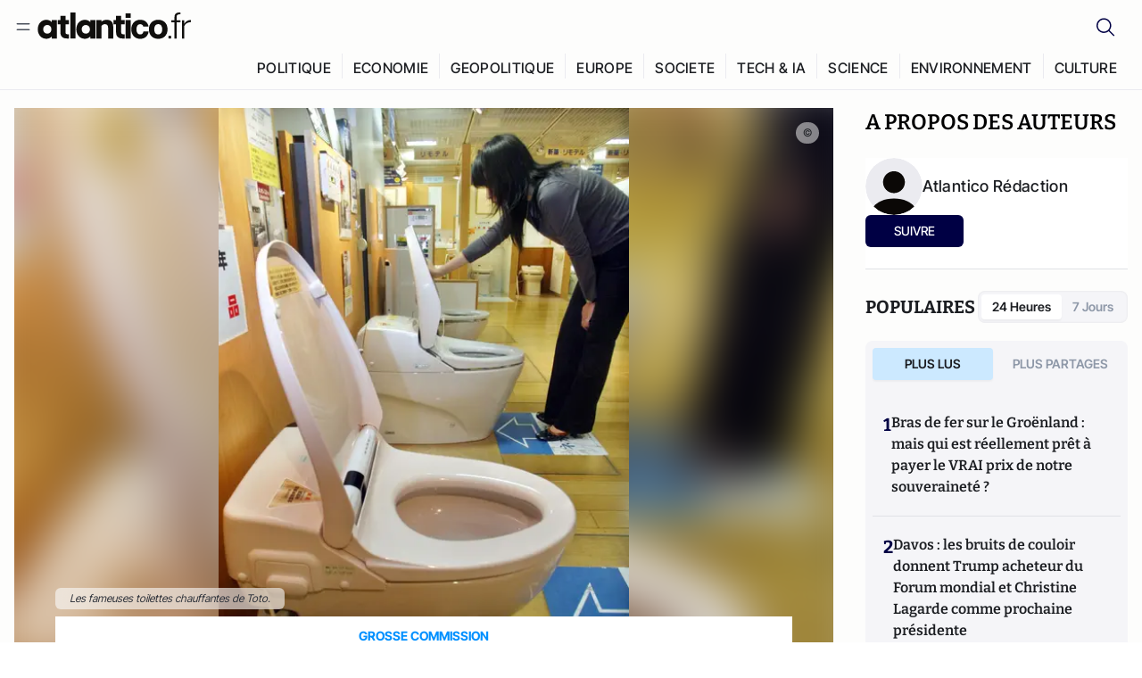

--- FILE ---
content_type: text/html;charset=utf-8
request_url: https://atlantico.fr/article/decryptage/chaud-devant-et-derriere--sauriez-vous-utiliser-les-toilettes-japonaises-ultra-high-tech--
body_size: 35357
content:
<!DOCTYPE html><html  lang="fr"><head><meta charset="utf-8"><meta name="viewport" content="width=device-width, initial-scale=1"><script type="importmap">{"imports":{"#entry":"/v3_nuxt/CiM-4WAN.js"}}</script><title>Chaud devant (et derrière) : sauriez-vous utiliser les toilettes japonaises ultra high-tech ? 

  | Atlantico.fr</title><link rel="preconnect" href="https://securepubads.g.doubleclick.net"><script src="https://securepubads.g.doubleclick.net/tag/js/gpt.js" async type="1c509da77e11d6d94b1bcfe0-text/javascript"></script><script src="https://bisko.gjirafa.net/web/atlantico-sdk.js" async type="1c509da77e11d6d94b1bcfe0-text/javascript"></script><style>.slide-enter-active[data-v-7fdfb17c],.slide-leave-active[data-v-7fdfb17c]{transition:transform .3s ease}.slide-enter-from[data-v-7fdfb17c],.slide-leave-to[data-v-7fdfb17c]{transform:translate(100%)}.slide-enter-to[data-v-7fdfb17c],.slide-leave-from[data-v-7fdfb17c]{transform:translate(0)}.body[data-v-7fdfb17c]::-webkit-scrollbar{display:none}</style><style>.cursor-grab{cursor:grab;cursor:-webkit-grab}.cursor-grabbing{cursor:grabbing;cursor:-webkit-grabbing}</style><link rel="stylesheet" href="/v3_nuxt/entry.CUcwEuyd.css" crossorigin><link rel="preload" as="image" href="https://atlantico.codexcdn.net/assets/asSDH7MxQzW3XIbX6.jpg?width=1070&height=650&quality=75" fetchpriority="high"><link rel="modulepreload" as="script" crossorigin href="/v3_nuxt/CiM-4WAN.js"><link rel="modulepreload" as="script" crossorigin href="/v3_nuxt/D6V-7TVg.js"><link rel="modulepreload" as="script" crossorigin href="/v3_nuxt/CX-DQGMt.js"><link rel="modulepreload" as="script" crossorigin href="/v3_nuxt/DWy7edii.js"><link rel="modulepreload" as="script" crossorigin href="/v3_nuxt/uSFyEJpF.js"><link rel="modulepreload" as="script" crossorigin href="/v3_nuxt/pfogf-S6.js"><link rel="modulepreload" as="script" crossorigin href="/v3_nuxt/D-rtaRon.js"><link rel="modulepreload" as="script" crossorigin href="/v3_nuxt/CN9sZZFA.js"><link rel="modulepreload" as="script" crossorigin href="/v3_nuxt/Av__j5bX.js"><link rel="modulepreload" as="script" crossorigin href="/v3_nuxt/Bw9yKQzT.js"><link rel="modulepreload" as="script" crossorigin href="/v3_nuxt/Bgyaxa9B.js"><link rel="modulepreload" as="script" crossorigin href="/v3_nuxt/DtYH6TNp.js"><link rel="modulepreload" as="script" crossorigin href="/v3_nuxt/BLMDDnHx.js"><link rel="modulepreload" as="script" crossorigin href="/v3_nuxt/L3iAslb-.js"><link rel="modulepreload" as="script" crossorigin href="/v3_nuxt/C5lP0Sm2.js"><link rel="modulepreload" as="script" crossorigin href="/v3_nuxt/C96V2tip.js"><link rel="modulepreload" as="script" crossorigin href="/v3_nuxt/D3jxyJBK.js"><link rel="modulepreload" as="script" crossorigin href="/v3_nuxt/DQUy8N6L.js"><link rel="modulepreload" as="script" crossorigin href="/v3_nuxt/7sJ2nx5a.js"><link rel="modulepreload" as="script" crossorigin href="/v3_nuxt/B7d8D2oU.js"><link rel="modulepreload" as="script" crossorigin href="/v3_nuxt/BJsl_TCp.js"><link rel="modulepreload" as="script" crossorigin href="/v3_nuxt/D9po_9XG.js"><link rel="modulepreload" as="script" crossorigin href="/v3_nuxt/CBqDzlCG.js"><link rel="modulepreload" as="script" crossorigin href="/v3_nuxt/DyYSNLvw.js"><link rel="modulepreload" as="script" crossorigin href="/v3_nuxt/toJM70vm.js"><link rel="modulepreload" as="script" crossorigin href="/v3_nuxt/xQP_G4VK.js"><link rel="modulepreload" as="script" crossorigin href="/v3_nuxt/CQW0_ILY.js"><link rel="modulepreload" as="script" crossorigin href="/v3_nuxt/BHmDoG47.js"><link rel="modulepreload" as="script" crossorigin href="/v3_nuxt/BnUYvHlX.js"><link rel="modulepreload" as="script" crossorigin href="/v3_nuxt/BUFiyVcV.js"><link rel="modulepreload" as="script" crossorigin href="/v3_nuxt/BmhaDj_j.js"><link rel="modulepreload" as="script" crossorigin href="/v3_nuxt/92rLC5w1.js"><link rel="modulepreload" as="script" crossorigin href="/v3_nuxt/Bi-VBjnN.js"><link rel="modulepreload" as="script" crossorigin href="/v3_nuxt/D34Dagfq.js"><link rel="modulepreload" as="script" crossorigin href="/v3_nuxt/Bth7CC-O.js"><link rel="modulepreload" as="script" crossorigin href="/v3_nuxt/D_AWu3Kp.js"><link rel="modulepreload" as="script" crossorigin href="/v3_nuxt/DlAUqK2U.js"><link rel="modulepreload" as="script" crossorigin href="/v3_nuxt/Buw4rDfs.js"><link rel="modulepreload" as="script" crossorigin href="/v3_nuxt/BMwzUDzk.js"><link rel="preload" as="fetch" fetchpriority="low" crossorigin="anonymous" href="/v3_nuxt/builds/meta/52e0a5a0-68ba-4e48-860f-9f9e3f3625fd.json"><script src="https://cdn.tonos.tech/sdk/tonos-script-stg.js?aId=0e0e4cf9b7e54af3a437480933e69d6d&t=web" data-cfasync="false" defer></script><script src="https://www.instagram.com/embed.js" defer type="1c509da77e11d6d94b1bcfe0-text/javascript"></script><link rel="dns-prefetch" href="https://securepubads.g.doubleclick.net"><link rel="prefetch" as="image" type="image/svg+xml" href="/v3_nuxt/error-illustration.DUkv96ME.svg"><link rel="prefetch" as="image" type="image/svg+xml" href="/v3_nuxt/subscribe-img.BwIj5q4I.svg"><link rel="prefetch" as="style" crossorigin href="/v3_nuxt/index.7-qUVTK2.css"><link rel="prefetch" as="script" crossorigin href="/v3_nuxt/PRg2HIpY.js"><link rel="prefetch" as="script" crossorigin href="/v3_nuxt/CKyTZGUy.js"><link rel="prefetch" as="script" crossorigin href="/v3_nuxt/DmtWjLhF.js"><link rel="prefetch" as="script" crossorigin href="/v3_nuxt/Kvs9Xklx.js"><link rel="prefetch" as="script" crossorigin href="/v3_nuxt/BfekSUo5.js"><link rel="prefetch" as="script" crossorigin href="/v3_nuxt/C50DJxyC.js"><link rel="prefetch" as="script" crossorigin href="/v3_nuxt/c_5hrBP5.js"><link rel="prefetch" as="script" crossorigin href="/v3_nuxt/BQ_To3H4.js"><link rel="prefetch" as="script" crossorigin href="/v3_nuxt/ByX9333B.js"><link rel="prefetch" as="script" crossorigin href="/v3_nuxt/BoaKd4ji.js"><link rel="prefetch" as="script" crossorigin href="/v3_nuxt/DvVz2EWK.js"><link rel="prefetch" as="script" crossorigin href="/v3_nuxt/BEcfq5rH.js"><link rel="prefetch" as="script" crossorigin href="/v3_nuxt/BSkaNyY1.js"><meta name="robots" content="max-image-preview:large"><link rel="icon" type="image/x-icon" href="/favicon.ico"><link rel="icon" type="image/svg" href="/atlantico-short-logo.svg"><script type="application/ld+json" data-hid="schemaOrganization">
    {
      "@context": "https://schema.org",
      "@type": "NewsMediaOrganization",
      "name": "Atlantico.fr",
      "url": "https://atlantico.fr",
      "slogan": "Êtes-vous prêt à changer d'avis ?",
      "logo": "https://atlantico.codexcdn.net/assets/aseAg7UxDo15736OI.png",
      "sameAs": [
        "https://www.facebook.com/atlantico.franc",
        "https://twitter.com/atlantico_fr",
        "https://www.linkedin.com/company/atlantico/"
      ]
    }
    </script><script type="1c509da77e11d6d94b1bcfe0-text/javascript">
              (function(w,d,s,l,i){w[l]=w[l]||[];w[l].push({'gtm.start':
              new Date().getTime(),event:'gtm.js'});var f=d.getElementsByTagName(s)[0],
              j=d.createElement(s),dl=l!='dataLayer'?'&l='+l:'';j.async=true;j.src=
              'https://www.googletagmanager.com/gtm.js?id='+i+dl;f.parentNode.insertBefore(j,f);
              })(window,document,'script','dataLayer','GTM-K3S7WXR');
              </script><meta name="description" content="Au Japon, les toilettes ont subi les innovations les plus folles, du fauteuil chauffant jusqu'à la cuvette téléguidée, en passant par les toilettes dirigées par son smartphone... Découvrez ces améliorations 100% nippones."><meta name="keywords" content="Japon,insolite,toilettes,innovation"><meta name="publisher" content="Atlantico"><meta property="og:title" content="Chaud devant (et derrière) : sauriez-vous utiliser les toilettes japonaises ultra high-tech ? 

 "><meta property="og:description" content="Au Japon, les toilettes ont subi les innovations les plus folles, du fauteuil chauffant jusqu'à la cuvette téléguidée, en passant par les toilettes dirigées par son smartphone... Découvrez ces améliorations 100% nippones."><meta property="og:url" content="https://atlantico.fr/article/decryptage/chaud-devant-et-derriere--sauriez-vous-utiliser-les-toilettes-japonaises-ultra-high-tech--"><meta property="og:image" content="https://atlantico.codexcdn.net/assets/asSDH7MxQzW3XIbX6.jpg?width=700&height=500&quality=75"><meta name="og:site_name" content="Atlantico"><meta property="og:type" content="article"><meta property="fb:app_id" content="1093005977806886"><meta name="msapplication-TileColor" content="#2b5797"><meta name="theme-color" content="#00014b"><meta name="apple-itunes-app" content="app-id=1564440160, app-argument=atlanticofr://?xto=AL-1-[iOS_Banner]"><meta name="al:ios:app_store_id" content="1564440160"><meta name="al:ios:app_name" content="Atlantico"><meta name="al:ios:url" content="atlanticofr://?xto=AL-1-[Autres]"><meta name="al:android:app_name" content="Atlantico"><meta name="al:android:package" content="com.talmont.atlantico"><meta name="al:android:url" content="atlanticofr://?xto=AL-1-[Autres]"><meta name="al:web:url" content="https://atlantico.fr"><meta name="apple-mobile-web-app-title" content="Atlantico"><meta name="twitter:app:id:googleplay" content="com.talmont.atlantico"><meta name="twitter:app:name:googleplay" content="Atlantico"><meta name="twitter:app:url:googleplay" content="https://atlantico.fr"><meta name="twitter:app:id:iphone" content="1564440160"><meta name="twitter:app:name:iphone" content="Atlantico .fr"><meta property="twitter:title" content="Chaud devant (et derrière) : sauriez-vous utiliser les toilettes japonaises ultra high-tech ? 

 "><meta property="twitter:url" content="https://atlantico.fr/article/decryptage/chaud-devant-et-derriere--sauriez-vous-utiliser-les-toilettes-japonaises-ultra-high-tech--"><meta property="twitter:image" content="https://atlantico.codexcdn.net/assets/asSDH7MxQzW3XIbX6.jpg?width=700&height=500&quality=75"><meta property="twitter:description" content="Au Japon, les toilettes ont subi les innovations les plus folles, du fauteuil chauffant jusqu'à la cuvette téléguidée, en passant par les toilettes dirigées par son smartphone... Découvrez ces améliorations 100% nippones."><link rel="canonical" href="https://atlantico.fr/article/decryptage/chaud-devant-et-derriere--sauriez-vous-utiliser-les-toilettes-japonaises-ultra-high-tech--"><link rel="mask-icon" href="/safari-pinned-tab.svg" color="#00014b"><link rel="apple-touch-icon" href="/apple-touch-icon.svg" sizes="180x180"><link rel="alternate" type="application/rss+xml" href="https://rss.atlantico.fr" title="Atlantico RSS"><script type="1c509da77e11d6d94b1bcfe0-text/javascript">
        window._taboola = window._taboola || [];
        _taboola.push({unified_id:'', user_type:'other', paywall:false});
        _taboola.push({premium: false});
        _taboola.push({article:'auto'});
        !function (e, f, u, i) {
          if (!document.getElementById(i)){
            e.async = 1;
            e.src = u;
            e.id = i;
            f.parentNode.insertBefore(e, f);
          }
        }(document.createElement('script'),
        document.getElementsByTagName('script')[0],
        '//cdn.taboola.com/libtrc/atlantico-/loader.js',
        'tb_loader_script');
        if(window.performance && typeof window.performance.mark == 'function')
          {window.performance.mark('tbl_ic');}
      </script><meta property="og:image:url" content="https://atlantico.codexcdn.net/assets/asSDH7MxQzW3XIbX6.jpg?width=700&height=500&quality=75"><meta property="og:article:published_time" content="2013-03-19T04:23:52.000Z"><meta property="og:article:section" content="Insolite"><meta property="twitter:card" content="summary_large_image"><meta property="twitter:site" content="@atlantico_fr"><script type="application/ld+json" data-hid="schemaArticle">
      {
        "@context": "https://schema.org",
        "@type": "NewsArticle",
        "headline": "Chaud devant (et derrière) : sauriez-vous utiliser les toilettes japonaises ultra high-tech ? 

 ",
        "url": "https://atlantico.fr/article/decryptage/chaud-devant-et-derriere--sauriez-vous-utiliser-les-toilettes-japonaises-ultra-high-tech--",
        "description": "Au Japon, les toilettes ont subi les innovations les plus folles, du fauteuil chauffant jusqu'à la cuvette téléguidée, en passant par les toilettes dirigées par son smartphone... Découvrez ces améliorations 100% nippones.",
        "articleBody": "Au Japon, les toilettes ont subi les innovations les plus folles, du fauteuil chauffant jusqu'à la cuvette téléguidée, en passant par les toilettes dirigées par son smartphone... Découvrez ces améliorations 100% nippones.",
        "image": "https://atlantico.codexcdn.net/assets/asSDH7MxQzW3XIbX6.jpg?width=700&height=500&quality=75",
        "datePublished": "2013-03-19T04:23:52.000Z",
        "dateCreated": "",
        "dateModified": "",
        "publisher": {
          "@type": "Organization",
          "name": "Atlantico",
          "logo": {
            "@type": "ImageObject",
            "url": "https://atlantico.codexcdn.net/assets/aseAg7UxDo15736OI.png"
          }
        },
        "articleSection": "Insolite",
        "keywords": ["Atlantico","Japon","insolite","toilettes","innovation"],
        "author": [{
              "@type": "Person",
              "name": "Atlantico Rédaction",
              "url": "https://atlantico.fr/author/atlantico-redaction-1500154"
            }],
        "mainEntityOfPage": "https://atlantico.fr/article/decryptage/chaud-devant-et-derriere--sauriez-vous-utiliser-les-toilettes-japonaises-ultra-high-tech--"
      }
    </script><script type="application/ld+json">{"@context":"https://schema.org","@type":"BreadcrumbList","itemListElement":[{"@type":"ListItem","position":1,"name":"A la une","item":"https://atlantico.fr"},{"@type":"ListItem","position":2,"name":"Décryptages","item":"https://atlantico.fr/explore/decryptages"},{"@type":"ListItem","position":3,"name":"Insolite","item":"https://atlantico.fr/explore/decryptages/insolite"},{"@type":"ListItem","position":4,"name":"Chaud devant (et derrière) : sauriez-vous utiliser les toilettes japonaises ultra high-tech ? \r\n\r\n  | Atlantico.fr","item":"https://atlantico.fr/article/decryptage/chaud-devant-et-derriere--sauriez-vous-utiliser-les-toilettes-japonaises-ultra-high-tech--"}]}</script><script type="1c509da77e11d6d94b1bcfe0-module" src="/v3_nuxt/CiM-4WAN.js" crossorigin></script></head><body  class=""><noscript><iframe src="https://www.googletagmanager.com/ns.html?id=GTM-K3S7WXR"
          height="0" width="0" style="display:none;visibility:hidden"></iframe></noscript><!--teleport start anchor--><!----><!--teleport anchor--><div id="__nuxt"><div><div class="relative bg-[#FDFDFC]"><header class="sticky top-0 z-[9999] border-b border-[#EBEBF0] bg-[#fdfdfc] px-4 py-3 max-container:px-0 print:hidden [@media(min-width:1360px)]:pb-0 [@media(min-width:1361px)]:min-h-[105px]"><nav class="mx-auto flex min-h-9 max-w-[1360px] items-center justify-between"><div class="flex items-center gap-1.5 md:gap-5 [@media(min-width:375px)]:gap-3"><button class="hidden md:flex"><img src="data:image/svg+xml,%3csvg%20width=&#39;20&#39;%20height=&#39;20&#39;%20viewBox=&#39;0%200%2020%2020&#39;%20fill=&#39;none&#39;%20xmlns=&#39;http://www.w3.org/2000/svg&#39;%3e%3cpath%20d=&#39;M3.33334%206.6665H16.6667M3.33334%2013.3332H16.6667&#39;%20stroke=&#39;%23494F5A&#39;%20stroke-width=&#39;1.5&#39;%20stroke-linecap=&#39;round&#39;%20stroke-linejoin=&#39;round&#39;/%3e%3c/svg%3e" alt="Menu icon" width="20" height="20" class="h-5 w-5 cursor-pointer"></button><a href="/" class=""><img src="/logo.svg" width="185" height="32" class="h-[32px] w-[185px]" alt="Atlantico logo"></a></div><div class="flex items-center justify-center gap-2 md:gap-3"><button class="mr-3 hidden md:flex"><img src="data:image/svg+xml,%3csvg%20width=&#39;24&#39;%20height=&#39;24&#39;%20viewBox=&#39;0%200%2024%2024&#39;%20fill=&#39;none&#39;%20xmlns=&#39;http://www.w3.org/2000/svg&#39;%3e%3cpath%20d=&#39;M21.2765%2021.6164L15.6125%2015.9523C16.9735%2014.3183%2017.6522%2012.2225%2017.5074%2010.1009C17.3625%207.97924%2016.4053%205.99512%2014.8348%204.56126C13.2644%203.12741%2011.2016%202.35421%209.07555%202.40253C6.94953%202.45084%204.92397%203.31694%203.42026%204.82065C1.91655%206.32436%201.05045%208.34992%201.00213%2010.4759C0.953823%2012.602%201.72702%2014.6648%203.16087%2016.2352C4.59473%2017.8057%206.57885%2018.7629%208.70048%2018.9078C10.8221%2019.0526%2012.9179%2018.3739%2014.5519%2017.0129L20.216%2022.6769L21.2765%2021.6164ZM2.52654%2010.6769C2.52654%209.34191%202.92243%208.03687%203.66412%206.92684C4.40582%205.8168%205.46003%204.95164%206.69343%204.44075C7.92683%203.92986%209.28403%203.79618%2010.5934%204.05663C11.9028%204.31709%2013.1055%204.95996%2014.0495%205.90396C14.9935%206.84797%2015.6364%208.0507%2015.8968%209.36008C16.1573%2010.6694%2016.0236%2012.0266%2015.5127%2013.26C15.0018%2014.4935%2014.1367%2015.5477%2013.0266%2016.2894C11.9166%2017.0311%2010.6116%2017.4269%209.27654%2017.4269C7.48694%2017.425%205.77121%2016.7132%204.50577%2015.4477C3.24033%2014.1823%202.52853%2012.4665%202.52654%2010.6769Z&#39;%20fill=&#39;%23000044&#39;/%3e%3c/svg%3e" alt="Search icon" width="24" height="24"></button><span></span><button class="flex md:hidden"><img src="data:image/svg+xml,%3csvg%20width=&#39;20&#39;%20height=&#39;20&#39;%20viewBox=&#39;0%200%2020%2020&#39;%20fill=&#39;none&#39;%20xmlns=&#39;http://www.w3.org/2000/svg&#39;%3e%3cpath%20d=&#39;M3.33334%206.6665H16.6667M3.33334%2013.3332H16.6667&#39;%20stroke=&#39;%23494F5A&#39;%20stroke-width=&#39;1.5&#39;%20stroke-linecap=&#39;round&#39;%20stroke-linejoin=&#39;round&#39;/%3e%3c/svg%3e" alt="Menu icon" width="20" height="20" class="h-5 w-5 cursor-pointer"></button></div></nav><div class="mx-auto mt-3 max-w-[1360px] items-end justify-end gap-1 [@media(max-width:1023px)]:hidden [@media(min-width:1024px)]:flex"><div class="flex pb-4 [@media(min-width:1024px)]:pb-0"><!--[--><div class="border-r border-[#EBEBF0] px-2 pt-1 last:border-none [@media(max-width:1360px)]:px-1"><a href="/explore/all/politique" class="px-3 pb-4 pt-1 text-sm font-medium uppercase leading-[125%] tracking-[0.02em] text-gray10 hover:border-b-4 hover:border-link-blue hover:bg-[#EBEBF0] xl:text-base [@media(max-width:1360px)]:px-2">POLITIQUE</a></div><div class="border-r border-[#EBEBF0] px-2 pt-1 last:border-none [@media(max-width:1360px)]:px-1"><a href="/explore/all/economie" class="px-3 pb-4 pt-1 text-sm font-medium uppercase leading-[125%] tracking-[0.02em] text-gray10 hover:border-b-4 hover:border-link-blue hover:bg-[#EBEBF0] xl:text-base [@media(max-width:1360px)]:px-2">ECONOMIE</a></div><div class="border-r border-[#EBEBF0] px-2 pt-1 last:border-none [@media(max-width:1360px)]:px-1"><a href="/explore/all/geopolitique" class="px-3 pb-4 pt-1 text-sm font-medium uppercase leading-[125%] tracking-[0.02em] text-gray10 hover:border-b-4 hover:border-link-blue hover:bg-[#EBEBF0] xl:text-base [@media(max-width:1360px)]:px-2">GEOPOLITIQUE</a></div><div class="border-r border-[#EBEBF0] px-2 pt-1 last:border-none [@media(max-width:1360px)]:px-1"><a href="/explore/all/europe" class="px-3 pb-4 pt-1 text-sm font-medium uppercase leading-[125%] tracking-[0.02em] text-gray10 hover:border-b-4 hover:border-link-blue hover:bg-[#EBEBF0] xl:text-base [@media(max-width:1360px)]:px-2">EUROPE</a></div><div class="border-r border-[#EBEBF0] px-2 pt-1 last:border-none [@media(max-width:1360px)]:px-1"><a href="/explore/all/societe" class="px-3 pb-4 pt-1 text-sm font-medium uppercase leading-[125%] tracking-[0.02em] text-gray10 hover:border-b-4 hover:border-link-blue hover:bg-[#EBEBF0] xl:text-base [@media(max-width:1360px)]:px-2">SOCIETE</a></div><div class="border-r border-[#EBEBF0] px-2 pt-1 last:border-none [@media(max-width:1360px)]:px-1"><a href="/explore/all/tech-ia" class="px-3 pb-4 pt-1 text-sm font-medium uppercase leading-[125%] tracking-[0.02em] text-gray10 hover:border-b-4 hover:border-link-blue hover:bg-[#EBEBF0] xl:text-base [@media(max-width:1360px)]:px-2">TECH &amp; IA</a></div><div class="border-r border-[#EBEBF0] px-2 pt-1 last:border-none [@media(max-width:1360px)]:px-1"><a href="/explore/all/science" class="px-3 pb-4 pt-1 text-sm font-medium uppercase leading-[125%] tracking-[0.02em] text-gray10 hover:border-b-4 hover:border-link-blue hover:bg-[#EBEBF0] xl:text-base [@media(max-width:1360px)]:px-2">SCIENCE</a></div><div class="border-r border-[#EBEBF0] px-2 pt-1 last:border-none [@media(max-width:1360px)]:px-1"><a href="/explore/all/environnement" class="px-3 pb-4 pt-1 text-sm font-medium uppercase leading-[125%] tracking-[0.02em] text-gray10 hover:border-b-4 hover:border-link-blue hover:bg-[#EBEBF0] xl:text-base [@media(max-width:1360px)]:px-2">ENVIRONNEMENT</a></div><div class="border-r border-[#EBEBF0] px-2 pt-1 last:border-none [@media(max-width:1360px)]:px-1"><a href="/explore/all/culture" class="px-3 pb-4 pt-1 text-sm font-medium uppercase leading-[125%] tracking-[0.02em] text-gray10 hover:border-b-4 hover:border-link-blue hover:bg-[#EBEBF0] xl:text-base [@media(max-width:1360px)]:px-2">CULTURE</a></div><!--]--></div></div><!----><!----></header><!--teleport start--><!--teleport end--><!----><!----><!----><!----><!--[--><!----><aside class="translate-x-full md:-translate-x-full fixed right-0 top-0 z-[99999] h-full w-full transform overflow-y-auto bg-[#F9FAFB] transition-transform duration-300 ease-in-out sm:max-w-[400px] md:left-0"><div class="sticky top-0 z-10 flex min-h-[57px] items-end justify-between border-b border-[#EBEBF0] bg-[#FDFDFC] px-5 py-1.5 pr-2 [@media(min-width:1361px)]:min-h-[105px] [@media(min-width:1361px)]:py-3"><span class="font-bitter text-2xl font-bold uppercase text-gray10"> Menu </span><div class="block w-fit"><img src="data:image/svg+xml,%3csvg%20width=&#39;13&#39;%20height=&#39;12&#39;%20viewBox=&#39;0%200%2013%2012&#39;%20fill=&#39;none&#39;%20xmlns=&#39;http://www.w3.org/2000/svg&#39;%3e%3cpath%20fill-rule=&#39;evenodd&#39;%20clip-rule=&#39;evenodd&#39;%20d=&#39;M2.89254%209.35355C3.0878%209.54882%203.40439%209.54882%203.59965%209.35355L6.24609%206.70711L8.89254%209.35355C9.0878%209.54882%209.40439%209.54882%209.59965%209.35355C9.79491%209.15829%209.79491%208.84171%209.59965%208.64645L6.9532%206L9.59965%203.35355C9.79491%203.15829%209.79491%202.84171%209.59965%202.64645C9.40439%202.45118%209.0878%202.45118%208.89254%202.64645L6.24609%205.29289L3.59965%202.64645C3.40439%202.45118%203.0878%202.45118%202.89254%202.64645C2.69728%202.84171%202.69728%203.15829%202.89254%203.35355L5.53899%206L2.89254%208.64645C2.69728%208.84171%202.69728%209.15829%202.89254%209.35355Z&#39;%20fill=&#39;%231C1E22&#39;/%3e%3c/svg%3e" alt="Close icon" class="cursor-pointer px-3 py-2" width="46" height="46"></div></div><div class="flex flex-col px-4"><div class="relative mt-6 flex"><img src="data:image/svg+xml,%3csvg%20width=&#39;24&#39;%20height=&#39;24&#39;%20viewBox=&#39;0%200%2024%2024&#39;%20fill=&#39;none&#39;%20xmlns=&#39;http://www.w3.org/2000/svg&#39;%3e%3cpath%20d=&#39;M21.2765%2021.6164L15.6125%2015.9523C16.9735%2014.3183%2017.6522%2012.2225%2017.5074%2010.1009C17.3625%207.97924%2016.4053%205.99512%2014.8348%204.56126C13.2644%203.12741%2011.2016%202.35421%209.07555%202.40253C6.94953%202.45084%204.92397%203.31694%203.42026%204.82065C1.91655%206.32436%201.05045%208.34992%201.00213%2010.4759C0.953823%2012.602%201.72702%2014.6648%203.16087%2016.2352C4.59473%2017.8057%206.57885%2018.7629%208.70048%2018.9078C10.8221%2019.0526%2012.9179%2018.3739%2014.5519%2017.0129L20.216%2022.6769L21.2765%2021.6164ZM2.52654%2010.6769C2.52654%209.34191%202.92243%208.03687%203.66412%206.92684C4.40582%205.8168%205.46003%204.95164%206.69343%204.44075C7.92683%203.92986%209.28403%203.79618%2010.5934%204.05663C11.9028%204.31709%2013.1055%204.95996%2014.0495%205.90396C14.9935%206.84797%2015.6364%208.0507%2015.8968%209.36008C16.1573%2010.6694%2016.0236%2012.0266%2015.5127%2013.26C15.0018%2014.4935%2014.1367%2015.5477%2013.0266%2016.2894C11.9166%2017.0311%2010.6116%2017.4269%209.27654%2017.4269C7.48694%2017.425%205.77121%2016.7132%204.50577%2015.4477C3.24033%2014.1823%202.52853%2012.4665%202.52654%2010.6769Z&#39;%20fill=&#39;%23000044&#39;/%3e%3c/svg%3e" alt="Search icon" width="16" height="16" class="absolute left-4 top-3.5"><input value="" type="text" placeholder="Recherche..." class="w-full rounded border border-[#8E98A83D] bg-white py-[11px] pl-10 text-sm text-gray7 outline-none"></div></div><nav class="flex flex-col p-5"><!----><button style="" class="mt-2 flex h-[40px] justify-center rounded bg-[#E6E6EC] px-3 py-2.5 text-sm font-medium uppercase text-black md:hidden"> Je me connecte </button><!----><span class="mb-2 text-base font-medium uppercase text-gray10"> Categories </span><!--[--><a href="/explore/decryptages" class="border border-[#F6F6F6] bg-white p-3 text-base font-medium text-gray9 hover:bg-gray1 rounded-t-lg">Décryptages</a><a href="/explore/dossiers" class="border border-[#F6F6F6] bg-white p-3 text-base font-medium text-gray9 hover:bg-gray1">Dossiers</a><a href="/explore/rdvs" class="border border-[#F6F6F6] bg-white p-3 text-base font-medium text-gray9 hover:bg-gray1">Rendez-Vous</a><a href="/explore/videos" class="border border-[#F6F6F6] bg-white p-3 text-base font-medium text-gray9 hover:bg-gray1">Vidéos</a><a href="/explore/podcasts" class="border border-[#F6F6F6] bg-white p-3 text-base font-medium text-gray9 hover:bg-gray1">Podcasts</a><!--]--><button class="&#39;border rounded-b-lg&#39;, border-[#F6F6F6] bg-white p-3 text-left text-base font-medium text-gray9 hover:bg-gray1"> Plus Lus </button><div class="mt-9"><span class="text-gray8 mb-2 block text-xs uppercase"> Recevez notre newsletter </span><form class="relative"><input value="" placeholder="Entrez votre email pour recevoir la newsletter" class="w-full rounded border border-gray2 bg-white py-3 pl-4 pr-10 text-sm text-gray7 outline-none pr-12"><button type="submit" class="mt-2 min-h-[42.41px] w-full rounded-[4px] border border-brand9 bg-yellow-btn p-2.5 text-base font-medium uppercase text-brand9"><p>S&#39;inscrire</p></button></form><!----></div><p class="mb-6 mt-2 text-sm text-[#32363E]"> En cliquant sur s&#39;inscrire, vous confirmez que vous acceptez nos <a href="/conditions-generales" class="font-medium text-brand9 underline"> Termes et Conditions </a></p><div class="flex flex-col border-b border-[#E5E5E7] pb-3"><span class="mb-2 text-base font-medium uppercase text-gray10"> Themes </span><!--[--><a href="/explore/all/politique" class="border border-[#F6F6F6] bg-white p-3 text-base font-medium text-gray9 hover:bg-gray1 rounded-t-lg">Politique</a><a href="/explore/all/economie" class="border border-[#F6F6F6] bg-white p-3 text-base font-medium text-gray9 hover:bg-gray1">Economie</a><a href="/explore/all/geopolitique" class="border border-[#F6F6F6] bg-white p-3 text-base font-medium text-gray9 hover:bg-gray1">Géopolitique</a><a href="/explore/all/europe" class="border border-[#F6F6F6] bg-white p-3 text-base font-medium text-gray9 hover:bg-gray1">Europe</a><a href="/explore/all/societe" class="border border-[#F6F6F6] bg-white p-3 text-base font-medium text-gray9 hover:bg-gray1">Société</a><a href="/explore/all/tech-ia" class="border border-[#F6F6F6] bg-white p-3 text-base font-medium text-gray9 hover:bg-gray1">Tech &amp; IA</a><a href="/explore/all/science" class="border border-[#F6F6F6] bg-white p-3 text-base font-medium text-gray9 hover:bg-gray1">Science</a><a href="/explore/all/environnement" class="border border-[#F6F6F6] bg-white p-3 text-base font-medium text-gray9 hover:bg-gray1">Environnement</a><a href="/explore/all/culture" class="border border-[#F6F6F6] bg-white p-3 text-base font-medium text-gray9 hover:bg-gray1 rounded-b-lg">Culture</a><!--]--></div><a href="/about" class="mt-3 flex items-center justify-between gap-1.5 rounded-lg bg-white p-3 text-base font-medium tracking-[0.32px] text-brand9"><div class="flex items-center gap-2"><img src="data:image/svg+xml,%3csvg%20width=&#39;18&#39;%20height=&#39;18&#39;%20viewBox=&#39;0%200%2018%2018&#39;%20fill=&#39;none&#39;%20xmlns=&#39;http://www.w3.org/2000/svg&#39;%3e%3cpath%20d=&#39;M8.94284%2011.9219C10.5556%2011.9219%2011.713%2010.7455%2011.713%209.00006C11.713%207.25449%2010.5556%206.09723%208.94284%206.09723C7.31119%206.09723%206.17275%207.25449%206.17275%209.00006C6.17275%2010.7455%207.31119%2011.9219%208.94284%2011.9219ZM2.54883%208.981C2.54883%205.20526%205.0534%202.625%208.2788%202.625C9.79661%202.625%2011.0489%203.19433%2011.9406%204.16185V2.8337H15.4507V15.1663H11.9406V13.8192C11.0489%2014.8059%209.79661%2015.375%208.2788%2015.375C5.0534%2015.375%202.54883%2012.7758%202.54883%208.981Z&#39;%20fill=&#39;%23100F0D&#39;/%3e%3c/svg%3e" alt="Atlantico logo with letter" width="18" height="18"> Atlantico, c&#39;est qui, c&#39;est quoi ? </div><img src="data:image/svg+xml,%3csvg%20width=&#39;7&#39;%20height=&#39;12&#39;%20viewBox=&#39;0%200%207%2012&#39;%20fill=&#39;none&#39;%20xmlns=&#39;http://www.w3.org/2000/svg&#39;%3e%3cpath%20d=&#39;M5.37468%206.00015C5.37468%206.00951%205.36922%205.92882%205.24935%205.72997C5.13977%205.54819%204.97124%205.32725%204.74968%205.07648C4.30792%204.57658%203.70724%204.01381%203.09033%203.47818C2.4764%202.94513%201.86029%202.45072%201.39681%202.08902C1.16539%201.90841%200.972209%201.7609%200.83773%201.65933C0.770628%201.60865%200.717867%201.56947%200.682294%201.54296C0.664635%201.52979%200.651394%201.51949%200.642418%201.51285C0.637925%201.50952%200.634011%201.50713%200.631838%201.50552C0.630825%201.50477%200.629867%201.50424%200.629397%201.50389V1.50308C0.351496%201.29841%200.292139%200.907798%200.496747%200.62987C0.701417%200.351971%201.09203%200.292618%201.36996%200.49722H1.37077L1.37158%200.498034C1.3723%200.49856%201.37358%200.499542%201.37484%200.500475C1.37746%200.502411%201.38145%200.505074%201.38623%200.508613C1.39614%200.515949%201.41071%200.526453%201.42936%200.540352C1.46699%200.568392%201.52182%200.609932%201.59131%200.662422C1.73026%200.767374%201.92861%200.918353%202.16586%201.1035C2.63981%201.47338%203.27405%201.98215%203.90983%202.53417C4.54256%203.08354%205.19162%203.68799%205.68718%204.24885C5.93436%204.5286%206.15646%204.81282%206.32032%205.08462C6.47376%205.33922%206.62468%205.66153%206.62468%206.00015C6.62468%206.33877%206.47376%206.66107%206.32032%206.91568C6.15646%207.18748%205.93436%207.4717%205.68718%207.75145C5.19162%208.31231%204.54256%208.91677%203.90983%209.46613C3.27392%2010.0183%202.63903%2010.5269%202.16504%2010.8968C1.9279%2011.0819%201.73022%2011.233%201.59131%2011.3379C1.52182%2011.3904%201.46699%2011.4319%201.42936%2011.4599C1.41072%2011.4738%201.39614%2011.4843%201.38623%2011.4917C1.38148%2011.4952%201.37746%2011.4979%201.37484%2011.4998C1.3736%2011.5007%201.3723%2011.5017%201.37158%2011.5023L1.37077%2011.5031H1.36996C1.09202%2011.7077%200.701421%2011.6483%200.496747%2011.3704C0.292119%2011.0925%200.351484%2010.7019%200.629397%2010.4972V10.4964C0.62987%2010.4961%200.630816%2010.4955%200.631838%2010.4948C0.633958%2010.4932%200.637276%2010.4907%200.641604%2010.4875C0.650583%2010.4808%200.664508%2010.4706%200.682294%2010.4573C0.717871%2010.4308%200.770618%2010.3917%200.83773%2010.341C0.97221%2010.2394%201.16539%2010.0919%201.39681%209.91128C1.86026%209.54961%202.47563%209.05512%203.08952%208.52212C3.70655%207.9864%204.30784%207.42381%204.74968%206.92382C4.97124%206.67305%205.13977%206.45211%205.24935%206.27033C5.3692%206.07149%205.37468%205.99081%205.37468%206.00015Z&#39;%20fill=&#39;%23494F5A&#39;/%3e%3c/svg%3e" alt="Arrow right icon" width="16" height="16" class="h-4 w-4"></a><div class="my-3 border-b"></div><ul class="flex flex-wrap gap-4"><!--[--><li><a href="/about" class="text-base font-medium tracking-[0.56px] text-gray9 hover:text-link-blue">À propos de nous</a></li><li><a href="/contact" class="text-base font-medium tracking-[0.56px] text-gray9 hover:text-link-blue">Nous contacter</a></li><li><a href="/cgv" class="text-base font-medium tracking-[0.56px] text-gray9 hover:text-link-blue">CGV</a></li><li><a href="/legal" class="text-base font-medium tracking-[0.56px] text-gray9 hover:text-link-blue">Mentions légales</a></li><li><button type="button" class="cursor-pointer text-base font-medium tracking-[0.56px] text-gray9 hover:text-link-blue">Gestion de la publicité</button></li><li><button type="button" class="cursor-pointer text-base font-medium tracking-[0.56px] text-gray9 hover:text-link-blue">Gestion des cookies</button></li><li><a href="/politique-de-confidentialite" class="text-base font-medium tracking-[0.56px] text-gray9 hover:text-link-blue">Politique de confidentialité</a></li><li><a href="/politique-daccessibilite" class="text-base font-medium tracking-[0.56px] text-gray9 hover:text-link-blue">Politique d’accessibilité</a></li><li><a href="/politique-relative-aux-cookies" class="text-base font-medium tracking-[0.56px] text-gray9 hover:text-link-blue">Politique relative aux cookies</a></li><li><a href="/conditions-generales" class="text-base font-medium tracking-[0.56px] text-gray9 hover:text-link-blue">Conditions générales d’utilisation</a></li><!--]--></ul></nav></aside><!--]--><main class="mx-auto w-full max-w-[1360px] px-4 pb-5 pt-0 lg:py-5 max-container:px-0"><!--[--><!--[--><!----><div class="lg:flex lg:w-full lg:justify-between lg:gap-10"><div class="lg:basis-[73.53%] lg:flex lg:min-w-0 lg:flex-col"><div id="tonos-content-id" value="premium-articles"></div><div><div class="relative mb-4 md:mb-6"><div class="-mx-4 flex flex-col md:mx-0 md:w-full"><div class="relative overflow-hidden"><script src="/cdn-cgi/scripts/7d0fa10a/cloudflare-static/rocket-loader.min.js" data-cf-settings="1c509da77e11d6d94b1bcfe0-|49"></script><img onerror="this.setAttribute(&#39;data-error&#39;, 1)" width="64" height="48" alt="Blurred background" loading="lazy" data-nuxt-img srcset="https://atlantico.codexcdn.net/assets/asSDH7MxQzW3XIbX6.jpg?width=700&amp;height=500&amp;quality=75 1x, https://atlantico.codexcdn.net/assets/asSDH7MxQzW3XIbX6.jpg?width=700&amp;height=500&amp;quality=75 2x" fetchpriority="low" class="absolute inset-0 h-full w-full scale-110 object-cover blur-xl" src="https://atlantico.codexcdn.net/assets/asSDH7MxQzW3XIbX6.jpg?width=700&amp;height=500&amp;quality=75"><script src="/cdn-cgi/scripts/7d0fa10a/cloudflare-static/rocket-loader.min.js" data-cf-settings="1c509da77e11d6d94b1bcfe0-|49"></script><img onerror="this.setAttribute(&#39;data-error&#39;, 1)" width="1070" height="650" alt="Article cover" loading="eager" data-nuxt-img sizes="(max-width: 640px) 100vw, (max-width: 768px) 50vw, 33vw" srcset="https://atlantico.codexcdn.net/assets/asSDH7MxQzW3XIbX6.jpg?width=1070&amp;height=650&amp;quality=75 1w, https://atlantico.codexcdn.net/assets/asSDH7MxQzW3XIbX6.jpg?width=1070&amp;height=650&amp;quality=75 2w, https://atlantico.codexcdn.net/assets/asSDH7MxQzW3XIbX6.jpg?width=1070&amp;height=650&amp;quality=75 253w, https://atlantico.codexcdn.net/assets/asSDH7MxQzW3XIbX6.jpg?width=1070&amp;height=650&amp;quality=75 320w, https://atlantico.codexcdn.net/assets/asSDH7MxQzW3XIbX6.jpg?width=1070&amp;height=650&amp;quality=75 506w, https://atlantico.codexcdn.net/assets/asSDH7MxQzW3XIbX6.jpg?width=1070&amp;height=650&amp;quality=75 640w" fetchpriority="high" class="relative aspect-[4/3] max-h-[262px] w-full md:max-h-[666px] object-contain" src="https://atlantico.codexcdn.net/assets/asSDH7MxQzW3XIbX6.jpg?width=1070&amp;height=650&amp;quality=75"><div class="absolute right-4 top-4 flex cursor-pointer items-center justify-center gap-2 rounded-full bg-[#FAFAFA80] px-2 py-1"><p class="block text-xs text-gray10"> © </p><!----></div></div></div><div class="-mt-24 md:-mt-32 relative z-10 mx-auto grid justify-items-start md:max-w-[90%]"><div class="right-4 top-4 mb-2 rounded-md bg-[#fafafa9c] p-1 px-4 py-1 backdrop-blur-lg"><p class="line-clamp-2 text-xs italic text-gray9">Les fameuses toilettes chauffantes de Toto.</p><!----></div><div class="flex w-full items-center justify-center bg-white p-3"><div class="flex flex-col items-center gap-4 text-center"><p class="text-sm font-bold uppercase text-link-blue">GROSSE COMMISSION</p><p class="font-playfair text-sm italic text-gray10">19 mars 2013</p><div class="flex w-full flex-col items-center gap-1 text-left"><h1 class="w-full text-left font-sourceSerif text-2xl font-bold text-gray-800 md:!text-[32px]">Chaud devant (et derrière) : sauriez-vous utiliser les toilettes japonaises ultra high-tech ? 

 </h1><p class="font-sourceSerif text-lg font-normal leading-[1.35] tracking-[0.02em] text-gray10 md:!text-2xl">Au Japon, les toilettes ont subi les innovations les plus folles, du fauteuil chauffant jusqu&#39;à la cuvette téléguidée, en passant par les toilettes dirigées par son smartphone... Découvrez ces améliorations 100% nippones.</p></div><div class="flex items-center gap-x-2"><div class="flex -space-x-1.5"><!--[--><div><script src="/cdn-cgi/scripts/7d0fa10a/cloudflare-static/rocket-loader.min.js" data-cf-settings="1c509da77e11d6d94b1bcfe0-|49"></script><img onerror="this.setAttribute(&#39;data-error&#39;, 1)" width="20" height="20" alt="Photo of Atlantico Rédaction" loading="lazy" data-nuxt-img srcset="/_ipx/f_webp&amp;s_20x20/img/default-avatar.svg 1x, /_ipx/f_webp&amp;s_40x40/img/default-avatar.svg 2x" class="aspect-square rounded-full border-[1.5px] border-white bg-gray-200 object-cover" src="/_ipx/f_webp&amp;s_20x20/img/default-avatar.svg"></div><!--]--></div><div class="flex flex-wrap items-center font-medium text-sm"><!--[--><!--[--><a href="/author/atlantico-redaction-1500154" class="group flex cursor-pointer items-center gap-2 md:hover:underline">Atlantico Rédaction <img src="data:image/svg+xml,%3csvg%20width=&#39;8&#39;%20height=&#39;8&#39;%20viewBox=&#39;0%200%208%208&#39;%20fill=&#39;none&#39;%20xmlns=&#39;http://www.w3.org/2000/svg&#39;%3e%3cpath%20d=&#39;M0.583333%200V1.16667H5.59417L0%206.76083L0.8225%207.58333L6.41667%201.98917V7H7.58333V0H0.583333Z&#39;%20fill=&#39;%231C1E22&#39;/%3e%3c/svg%3e" alt="Go to Atlantico Rédaction page" width="8" height="8" loading="lazy" class="transition-transform duration-200 ease-in-out group-hover:scale-125"></a><!----><!--]--><!--]--></div></div><!----></div></div></div></div></div><div><div class="mb-10 md:mb-6"><!--[--><div><div class="flex flex-col-reverse flex-wrap items-center justify-center gap-4 md:flex-row md:border-b md:border-t md:px-3 md:py-6 md:pb-4 lg:justify-between"><div class="w-full flex-wrap items-center justify-between gap-3 md:flex lg:w-auto lg:justify-start"><div class="flex items-center gap-1"><button disabled class="cursor-not-allowed opacity-50 flex items-center gap-2 text-sm font-medium text-gray10"><img src="data:image/svg+xml,%3csvg%20width=&#39;14&#39;%20height=&#39;13&#39;%20viewBox=&#39;0%200%2014%2013&#39;%20fill=&#39;none&#39;%20xmlns=&#39;http://www.w3.org/2000/svg&#39;%3e%3cpath%20fill-rule=&#39;evenodd&#39;%20clip-rule=&#39;evenodd&#39;%20d=&#39;M6.913%201.66797C4.61182%201.66797%202.74634%203.53345%202.74634%205.83464V6.56431C3.60895%206.78633%204.24634%207.56938%204.24634%208.5013V10.5013C4.24634%2011.6059%203.35091%2012.5013%202.24634%2012.5013C1.14177%2012.5013%200.246338%2011.6059%200.246338%2010.5013V8.5013C0.246338%207.56938%200.883724%206.78633%201.74634%206.56431V5.83464C1.74634%202.98116%204.05953%200.667969%206.913%200.667969C9.76648%200.667969%2012.0797%202.98116%2012.0797%205.83464V6.56431C12.9423%206.78633%2013.5797%207.56938%2013.5797%208.5013V10.5013C13.5797%2011.6059%2012.6842%2012.5013%2011.5797%2012.5013C10.4751%2012.5013%209.57967%2011.6059%209.57967%2010.5013V8.5013C9.57967%207.56938%2010.2171%206.78633%2011.0797%206.56431V5.83464C11.0797%203.53345%209.21419%201.66797%206.913%201.66797ZM12.5797%2010.5013V8.5013C12.5797%207.94902%2012.132%207.5013%2011.5797%207.5013C11.0274%207.5013%2010.5797%207.94902%2010.5797%208.5013V10.5013C10.5797%2011.0536%2011.0274%2011.5013%2011.5797%2011.5013C12.132%2011.5013%2012.5797%2011.0536%2012.5797%2010.5013ZM3.24634%208.5013V10.5013C3.24634%2011.0536%202.79862%2011.5013%202.24634%2011.5013C1.69405%2011.5013%201.24634%2011.0536%201.24634%2010.5013V8.5013C1.24634%207.94902%201.69405%207.5013%202.24634%207.5013C2.79862%207.5013%203.24634%207.94902%203.24634%208.5013Z&#39;%20fill=&#39;black&#39;/%3e%3c/svg%3e" alt="Play icon" width="20" height="20"><span>Écoutez cet article</span></button><span class="text-sm text-gray8">0:00min </span></div><button class="after:content-[&#39;Lecture_normale&#39;] relative hidden h-9 w-9 items-center justify-center rounded-full border border-solid border-gray-200 p-2 after:absolute after:left-1/2 after:top-full after:mt-1 after:-translate-x-1/2 after:whitespace-nowrap after:rounded-md after:bg-[#4B4B5F] after:px-2 after:py-1 after:text-sm after:text-white after:opacity-0 after:transition hover:after:opacity-100 md:flex"><img src="data:image/svg+xml,%3csvg%20width=&#39;20&#39;%20height=&#39;21&#39;%20viewBox=&#39;0%200%2020%2021&#39;%20fill=&#39;none&#39;%20xmlns=&#39;http://www.w3.org/2000/svg&#39;%3e%3cpath%20d=&#39;M17.9534%209.871C18.2067%2010.2262%2018.3334%2010.4039%2018.3334%2010.6668C18.3334%2010.9297%2018.2067%2011.1074%2017.9534%2011.4627C16.8149%2013.059%2013.9077%2016.5002%2010%2016.5002C6.09234%2016.5002%203.1851%2013.059%202.04672%2011.4627C1.79336%2011.1074%201.66669%2010.9297%201.66669%2010.6668C1.66669%2010.4039%201.79336%2010.2262%202.04672%209.871C3.1851%208.2747%206.09234%204.8335%2010%204.8335C13.9077%204.8335%2016.8149%208.2747%2017.9534%209.871Z&#39;%20stroke=&#39;%231C1E22&#39;%20stroke-width=&#39;1.5&#39;/%3e%3cpath%20d=&#39;M12.5%2010.667C12.5%209.28624%2011.3807%208.16699%2010%208.16699C8.61925%208.16699%207.5%209.28624%207.5%2010.667C7.5%2012.0477%208.61925%2013.167%2010%2013.167C11.3807%2013.167%2012.5%2012.0477%2012.5%2010.667Z&#39;%20stroke=&#39;%231C1E22&#39;%20stroke-width=&#39;1.5&#39;/%3e%3c/svg%3e" alt="Zen reading icon" width="20" height="20"></button><div style="" class="hidden max-h-9 items-center rounded-full border border-gray2 md:flex"><button class="rounded-l-full px-4 py-2 hover:bg-gray-100 disabled:opacity-50"><span class="text-sm font-semibold text-gray10">Aa</span></button><div class="border-l border-r border-gray2 px-5 py-1.5"><span class="text-base font-semibold tabular-nums text-gray10">100%</span></div><button class="rounded-r-full px-4 py-2 hover:bg-gray-100 disabled:opacity-50"><span class="text-lg font-semibold text-gray10">Aa</span></button></div></div><div class="flex w-full items-center gap-2 lg:w-auto"><button class="flex w-full items-center justify-center gap-1.5 rounded-full bg-blueLight px-4 py-1.5 text-xs uppercase text-brand9 md:text-sm lg:w-auto xl:px-12"><img src="data:image/svg+xml,%3csvg%20width=&#39;15&#39;%20height=&#39;15&#39;%20viewBox=&#39;0%200%2015%2015&#39;%20fill=&#39;none&#39;%20xmlns=&#39;http://www.w3.org/2000/svg&#39;%3e%3cpath%20d=&#39;M6.75846%209.2522V3.06453C6.48778%203.34046%206.17919%203.68304%205.90226%204.00334C5.70057%204.23662%205.52045%204.45132%205.39071%204.60775C5.32588%204.68591%205.27387%204.74964%205.23804%204.79346C5.22019%204.81528%205.20631%204.83216%205.19702%204.84359C5.19237%204.84931%205.18852%204.85382%205.1862%204.85669C5.1852%204.85792%205.18445%204.85888%205.18392%204.85954L5.18335%204.86068C5.03145%205.04858%204.75545%205.07752%204.56755%204.92562C4.37976%204.77369%204.35073%204.49824%204.50261%204.31038V4.30981L4.50374%204.30925C4.50442%204.30841%204.50531%204.30684%204.50659%204.30526C4.50916%204.3021%204.51317%204.29751%204.51799%204.29159C4.52779%204.27952%204.5423%204.2617%204.56071%204.23918C4.59767%204.19398%204.65121%204.12868%204.71737%204.04891C4.8498%203.88924%205.03381%203.66968%205.24032%203.43083C5.64691%202.96056%206.16277%202.38917%206.54256%202.06079C6.72886%201.89972%206.96222%201.80459%207.21419%201.81527C7.43862%201.82479%207.64312%201.91699%207.80949%202.06079H7.81006C8.18969%202.3892%208.70519%202.96066%209.11174%203.43083C9.31824%203.66965%209.50225%203.88926%209.63468%204.04891C9.70086%204.12868%209.75438%204.19398%209.79134%204.23918C9.80977%204.26171%209.82426%204.27952%209.83407%204.29159C9.8389%204.29753%209.8429%204.30209%209.84546%204.30526C9.84674%204.30684%209.84763%204.30841%209.84831%204.30925L9.84945%204.30981V4.31038C10.0013%204.49824%209.97231%204.77368%209.78451%204.92562C9.59665%205.07752%209.32121%205.04848%209.16927%204.86068L9.16813%204.85954C9.16759%204.85887%209.16684%204.85791%209.16585%204.85669C9.16355%204.85385%209.16019%204.84924%209.1556%204.84359C9.1463%204.83215%209.13193%204.81536%209.11401%204.79346C9.07818%204.74964%209.02617%204.6859%208.96135%204.60775C8.8316%204.45134%208.65147%204.23659%208.44979%204.00334C8.18639%203.69871%207.89418%203.37409%207.63346%203.10555V9.2522C7.63346%209.49373%207.43746%209.68955%207.19596%209.6897C6.95434%209.6897%206.75847%209.49382%206.75846%209.2522Z&#39;%20fill=&#39;%23000044&#39;/%3e%3cpath%20d=&#39;M2.07715%209.83464V9.2513C2.07715%208.85016%202.07657%208.52295%202.09823%208.25781C2.12031%207.98758%202.16781%207.74348%202.28394%207.51555C2.4657%207.15889%202.75561%206.869%203.11222%206.68726C3.34016%206.57111%203.58426%206.52363%203.85449%206.50155C4.11962%206.47988%204.44683%206.48047%204.84798%206.48047C5.08961%206.48047%205.28548%206.67635%205.28548%206.91797C5.28548%207.15959%205.08961%207.35547%204.84798%207.35547C4.43239%207.35547%204.14693%207.35562%203.9257%207.3737C3.70962%207.39136%203.59329%207.42375%203.50928%207.46655C3.31728%207.56443%203.16108%207.72064%203.06323%207.9126C3.02042%207.99662%202.98804%208.11293%202.97038%208.32902C2.9523%208.55026%202.95215%208.83572%202.95215%209.2513V9.83464C2.95215%2010.5345%202.95315%2011.0155%203.00171%2011.3767C3.04858%2011.7252%203.13251%2011.896%203.25122%2012.0147C3.36993%2012.1334%203.54075%2012.2174%203.88924%2012.2642C4.25044%2012.3128%204.73148%2012.3138%205.43132%2012.3138H8.93132C9.63114%2012.3138%2010.1122%2012.3128%2010.4734%2012.2642C10.8219%2012.2174%2010.9927%2012.1334%2011.1114%2012.0147C11.2301%2011.896%2011.3141%2011.7252%2011.3609%2011.3767C11.4095%2011.0155%2011.4105%2010.5345%2011.4105%209.83464V9.2513C11.4105%208.83572%2011.4103%208.55026%2011.3923%208.32902C11.3746%208.11294%2011.3422%207.99662%2011.2994%207.9126C11.2015%207.72061%2011.0453%207.56442%2010.8534%207.46655C10.7693%207.42374%2010.653%207.39136%2010.4369%207.3737C10.2157%207.35562%209.93023%207.35547%209.51465%207.35547C9.27303%207.35547%209.07715%207.15959%209.07715%206.91797C9.07715%206.67635%209.27303%206.48047%209.51465%206.48047C9.91579%206.48047%2010.243%206.47988%2010.5081%206.50155C10.7784%206.52363%2011.0225%206.57112%2011.2504%206.68726C11.607%206.86901%2011.8969%207.1589%2012.0787%207.51555C12.1948%207.74348%2012.2423%207.98758%2012.2644%208.25781C12.2861%208.52295%2012.2855%208.85016%2012.2855%209.2513V9.83464C12.2855%2010.5096%2012.2861%2011.0599%2012.2279%2011.4929C12.168%2011.9386%2012.0384%2012.325%2011.7301%2012.6334C11.4216%2012.9418%2011.0352%2013.0714%2010.5896%2013.1313C10.1566%2013.1895%209.60633%2013.1888%208.93132%2013.1888H5.43132C4.7563%2013.1888%204.20606%2013.1895%203.77303%2013.1313C3.3274%2013.0714%202.94098%2012.9418%202.63257%2012.6334C2.32418%2012.325%202.1946%2011.9386%202.13469%2011.4929C2.07648%2011.0599%202.07715%2010.5096%202.07715%209.83464Z&#39;%20fill=&#39;%23000044&#39;/%3e%3c/svg%3e" alt="Share icon" width="20" height="20"> Partager </button><button class="flex w-full items-center justify-center gap-1.5 rounded-full bg-blueLight px-4 py-1.5 text-xs uppercase text-brand9 disabled:cursor-not-allowed disabled:opacity-50 md:text-sm lg:w-auto xl:px-12"><svg width="20" height="21" viewBox="0 0 20 21" xmlns="http://www.w3.org/2000/svg" fill="currentColor"><path fill-rule="evenodd" clip-rule="evenodd" d="M4.58333 17.3337L8.25 14.5837C9.28703 13.8059 10.713 13.8059 11.75 14.5837L15.4167 17.3337L15.4167 5.66699C15.4167 4.97664 14.857 4.41699 14.1667 4.41699L5.83333 4.41699C5.14297 4.41699 4.58333 4.97664 4.58333 5.66699L4.58333 17.3337ZM3.33333 18.167L3.33333 5.66699C3.33333 4.28628 4.45262 3.16699 5.83333 3.16699L14.1667 3.16699C15.5474 3.16699 16.6667 4.28628 16.6667 5.66699L16.6667 18.167C16.6667 18.8537 15.8827 19.2457 15.3333 18.8337L11 15.5837C10.4074 15.1392 9.59259 15.1392 9 15.5837L4.66666 18.8337C4.1173 19.2457 3.33333 18.8537 3.33333 18.167Z"></path></svg><span> Classer </span></button></div></div><div class="shadow-t-lg fixed bottom-0 left-0 z-20 w-full border-t border-gray-200 bg-white p-3 md:hidden"><div class="flex w-full items-center justify-between px-2"><div class="flex max-h-6 items-center justify-center"><div class="flex items-center text-center"><button class="py-2 disabled:opacity-50"><span class="text-sm font-semibold text-gray-800">Aa</span></button><div class="px-5 py-1.5"><span class="text-base font-semibold tabular-nums text-gray-800">100%</span></div><button class="py-2 disabled:opacity-50"><span class="text-lg font-semibold text-gray-800">Aa</span></button></div></div><div class="flex items-center gap-4"><button><img src="data:image/svg+xml,%3csvg%20width=&#39;20&#39;%20height=&#39;21&#39;%20viewBox=&#39;0%200%2020%2021&#39;%20fill=&#39;none&#39;%20xmlns=&#39;http://www.w3.org/2000/svg&#39;%3e%3cpath%20d=&#39;M17.9534%209.871C18.2067%2010.2262%2018.3334%2010.4039%2018.3334%2010.6668C18.3334%2010.9297%2018.2067%2011.1074%2017.9534%2011.4627C16.8149%2013.059%2013.9077%2016.5002%2010%2016.5002C6.09234%2016.5002%203.1851%2013.059%202.04672%2011.4627C1.79336%2011.1074%201.66669%2010.9297%201.66669%2010.6668C1.66669%2010.4039%201.79336%2010.2262%202.04672%209.871C3.1851%208.2747%206.09234%204.8335%2010%204.8335C13.9077%204.8335%2016.8149%208.2747%2017.9534%209.871Z&#39;%20stroke=&#39;%231C1E22&#39;%20stroke-width=&#39;1.5&#39;/%3e%3cpath%20d=&#39;M12.5%2010.667C12.5%209.28624%2011.3807%208.16699%2010%208.16699C8.61925%208.16699%207.5%209.28624%207.5%2010.667C7.5%2012.0477%208.61925%2013.167%2010%2013.167C11.3807%2013.167%2012.5%2012.0477%2012.5%2010.667Z&#39;%20stroke=&#39;%231C1E22&#39;%20stroke-width=&#39;1.5&#39;/%3e%3c/svg%3e" alt="Zen reading icon" width="22" height="22"><!----></button><button><img src="data:image/svg+xml,%3csvg%20width=&#39;15&#39;%20height=&#39;15&#39;%20viewBox=&#39;0%200%2015%2015&#39;%20fill=&#39;none&#39;%20xmlns=&#39;http://www.w3.org/2000/svg&#39;%3e%3cpath%20d=&#39;M6.75846%209.2522V3.06453C6.48778%203.34046%206.17919%203.68304%205.90226%204.00334C5.70057%204.23662%205.52045%204.45132%205.39071%204.60775C5.32588%204.68591%205.27387%204.74964%205.23804%204.79346C5.22019%204.81528%205.20631%204.83216%205.19702%204.84359C5.19237%204.84931%205.18852%204.85382%205.1862%204.85669C5.1852%204.85792%205.18445%204.85888%205.18392%204.85954L5.18335%204.86068C5.03145%205.04858%204.75545%205.07752%204.56755%204.92562C4.37976%204.77369%204.35073%204.49824%204.50261%204.31038V4.30981L4.50374%204.30925C4.50442%204.30841%204.50531%204.30684%204.50659%204.30526C4.50916%204.3021%204.51317%204.29751%204.51799%204.29159C4.52779%204.27952%204.5423%204.2617%204.56071%204.23918C4.59767%204.19398%204.65121%204.12868%204.71737%204.04891C4.8498%203.88924%205.03381%203.66968%205.24032%203.43083C5.64691%202.96056%206.16277%202.38917%206.54256%202.06079C6.72886%201.89972%206.96222%201.80459%207.21419%201.81527C7.43862%201.82479%207.64312%201.91699%207.80949%202.06079H7.81006C8.18969%202.3892%208.70519%202.96066%209.11174%203.43083C9.31824%203.66965%209.50225%203.88926%209.63468%204.04891C9.70086%204.12868%209.75438%204.19398%209.79134%204.23918C9.80977%204.26171%209.82426%204.27952%209.83407%204.29159C9.8389%204.29753%209.8429%204.30209%209.84546%204.30526C9.84674%204.30684%209.84763%204.30841%209.84831%204.30925L9.84945%204.30981V4.31038C10.0013%204.49824%209.97231%204.77368%209.78451%204.92562C9.59665%205.07752%209.32121%205.04848%209.16927%204.86068L9.16813%204.85954C9.16759%204.85887%209.16684%204.85791%209.16585%204.85669C9.16355%204.85385%209.16019%204.84924%209.1556%204.84359C9.1463%204.83215%209.13193%204.81536%209.11401%204.79346C9.07818%204.74964%209.02617%204.6859%208.96135%204.60775C8.8316%204.45134%208.65147%204.23659%208.44979%204.00334C8.18639%203.69871%207.89418%203.37409%207.63346%203.10555V9.2522C7.63346%209.49373%207.43746%209.68955%207.19596%209.6897C6.95434%209.6897%206.75847%209.49382%206.75846%209.2522Z&#39;%20fill=&#39;%23000044&#39;/%3e%3cpath%20d=&#39;M2.07715%209.83464V9.2513C2.07715%208.85016%202.07657%208.52295%202.09823%208.25781C2.12031%207.98758%202.16781%207.74348%202.28394%207.51555C2.4657%207.15889%202.75561%206.869%203.11222%206.68726C3.34016%206.57111%203.58426%206.52363%203.85449%206.50155C4.11962%206.47988%204.44683%206.48047%204.84798%206.48047C5.08961%206.48047%205.28548%206.67635%205.28548%206.91797C5.28548%207.15959%205.08961%207.35547%204.84798%207.35547C4.43239%207.35547%204.14693%207.35562%203.9257%207.3737C3.70962%207.39136%203.59329%207.42375%203.50928%207.46655C3.31728%207.56443%203.16108%207.72064%203.06323%207.9126C3.02042%207.99662%202.98804%208.11293%202.97038%208.32902C2.9523%208.55026%202.95215%208.83572%202.95215%209.2513V9.83464C2.95215%2010.5345%202.95315%2011.0155%203.00171%2011.3767C3.04858%2011.7252%203.13251%2011.896%203.25122%2012.0147C3.36993%2012.1334%203.54075%2012.2174%203.88924%2012.2642C4.25044%2012.3128%204.73148%2012.3138%205.43132%2012.3138H8.93132C9.63114%2012.3138%2010.1122%2012.3128%2010.4734%2012.2642C10.8219%2012.2174%2010.9927%2012.1334%2011.1114%2012.0147C11.2301%2011.896%2011.3141%2011.7252%2011.3609%2011.3767C11.4095%2011.0155%2011.4105%2010.5345%2011.4105%209.83464V9.2513C11.4105%208.83572%2011.4103%208.55026%2011.3923%208.32902C11.3746%208.11294%2011.3422%207.99662%2011.2994%207.9126C11.2015%207.72061%2011.0453%207.56442%2010.8534%207.46655C10.7693%207.42374%2010.653%207.39136%2010.4369%207.3737C10.2157%207.35562%209.93023%207.35547%209.51465%207.35547C9.27303%207.35547%209.07715%207.15959%209.07715%206.91797C9.07715%206.67635%209.27303%206.48047%209.51465%206.48047C9.91579%206.48047%2010.243%206.47988%2010.5081%206.50155C10.7784%206.52363%2011.0225%206.57112%2011.2504%206.68726C11.607%206.86901%2011.8969%207.1589%2012.0787%207.51555C12.1948%207.74348%2012.2423%207.98758%2012.2644%208.25781C12.2861%208.52295%2012.2855%208.85016%2012.2855%209.2513V9.83464C12.2855%2010.5096%2012.2861%2011.0599%2012.2279%2011.4929C12.168%2011.9386%2012.0384%2012.325%2011.7301%2012.6334C11.4216%2012.9418%2011.0352%2013.0714%2010.5896%2013.1313C10.1566%2013.1895%209.60633%2013.1888%208.93132%2013.1888H5.43132C4.7563%2013.1888%204.20606%2013.1895%203.77303%2013.1313C3.3274%2013.0714%202.94098%2012.9418%202.63257%2012.6334C2.32418%2012.325%202.1946%2011.9386%202.13469%2011.4929C2.07648%2011.0599%202.07715%2010.5096%202.07715%209.83464Z&#39;%20fill=&#39;%23000044&#39;/%3e%3c/svg%3e" alt="Zen reading icon" width="22" height="22"></button><button class=""><svg width="20" height="21" viewBox="0 0 20 21" xmlns="http://www.w3.org/2000/svg" fill="currentColor"><path fill-rule="evenodd" clip-rule="evenodd" d="M4.58333 17.3337L8.25 14.5837C9.28703 13.8059 10.713 13.8059 11.75 14.5837L15.4167 17.3337L15.4167 5.66699C15.4167 4.97664 14.857 4.41699 14.1667 4.41699L5.83333 4.41699C5.14297 4.41699 4.58333 4.97664 4.58333 5.66699L4.58333 17.3337ZM3.33333 18.167L3.33333 5.66699C3.33333 4.28628 4.45262 3.16699 5.83333 3.16699L14.1667 3.16699C15.5474 3.16699 16.6667 4.28628 16.6667 5.66699L16.6667 18.167C16.6667 18.8537 15.8827 19.2457 15.3333 18.8337L11 15.5837C10.4074 15.1392 9.59259 15.1392 9 15.5837L4.66666 18.8337C4.1173 19.2457 3.33333 18.8537 3.33333 18.167Z"></path></svg><!----></button></div></div></div></div><!----><!--]--></div><span></span><!----><div style="" class="tonos-offer"><!----><!----><!----></div><div class="font-sans"><!----><div class="mb-6"><h3 class="mb-1 text-base font-bold text-gray10">MOTS-CLES</h3><!--[--><a href="/explore/tag/japon" class="font-playfair text-lg text-gray10">Japon , </a><a href="/explore/tag/insolite" class="font-playfair text-lg text-gray10">insolite , </a><a href="/explore/tag/toilettes" class="font-playfair text-lg text-gray10">toilettes , </a><a href="/explore/tag/innovation" class="font-playfair text-lg text-gray10">innovation </a><!--]--></div><div class="mb-6"><h3 class="mb-1 text-base font-bold uppercase text-gray10"> THEMATIQUES </h3><span class="font-playfair text-lg text-gray10"><a href="/explore/decryptages/insolite" class="">Insolite</a></span></div></div></div><div class="my-8 lg:hidden"><div class="mb-6 font-bitter text-2xl font-semibold uppercase"> A PROPOS DES AUTEURS </div><!--[--><div class="mb-6 flex min-h-24 flex-col justify-center gap-2 border-b border-gray2 bg-white pb-6"><div class="flex flex-row gap-3"><script src="/cdn-cgi/scripts/7d0fa10a/cloudflare-static/rocket-loader.min.js" data-cf-settings="1c509da77e11d6d94b1bcfe0-|49"></script><img onerror="this.setAttribute(&#39;data-error&#39;, 1)" width="64" height="64" alt="Atlantico Rédaction image" loading="eager" data-nuxt-img srcset="/_ipx/s_64x64/img/default-avatar.svg 1x, /_ipx/s_128x128/img/default-avatar.svg 2x" class="aspect-square rounded-full object-cover" src="/_ipx/s_64x64/img/default-avatar.svg"><div class="flex flex-col justify-center gap-1 text-gray10"><a href="/author/atlantico-redaction-1500154" class="font-sans text-lg font-medium tracking-[0.02em]">Atlantico Rédaction</a><!----></div></div><!----><button class="w-fit rounded-md px-2 py-2 text-sm font-medium uppercase transition-colors duration-150 focus:outline-none focus:ring-2 focus:ring-offset-2 disabled:cursor-not-allowed disabled:opacity-50 w-fit bg-brand9 text-white px-8 py-1.5"><span>Suivre</span></button></div><!--]--><div class="mt-8"><div><div class="mb-5 flex flex-wrap items-center justify-between"><div class="flex flex-wrap items-center gap-4 md:flex-nowrap"><h2 class="font-bitter text-xl font-bold uppercase !leading-9 text-gray10"> Populaires </h2><!----></div><div class="flex items-center rounded-[8px] bg-[#F5F5F8] p-1 text-sm shadow-[inset_0px_0px_2px_1px_#0000000A]"><button class="rounded px-3 py-1 font-semibold bg-white text-gray10 shadow-[0px_2px_2px_0px_#0000000A]"> 24 Heures </button><button class="rounded px-3 py-1 font-semibold bg-transparent text-[#8E98A8]"> 7 Jours </button></div></div><div class="rounded-[8px] bg-[#F5F5F8] p-2"><div class="mb-4 grid grid-cols-2 items-center gap-2 text-sm lg:grid-cols-1 xl:grid-cols-2"><button class="rounded-[4px] py-2 font-semibold text-gray10 bg-blueLight shadow-[0px_2px_2px_0px_#0000000A]"> PLUS LUS </button><button class="rounded-[4px] py-2 font-semibold text-gray10 bg-transparent !text-[#8E98A8]"> PLUS PARTAGES </button></div><div class="cursor-grab"><!--[--><div class="hover:bg-[#0000440A] focus:bg-[#0000440A]"><div class="items-start gap-4 border-b border-gray2 py-5 lg:px-3 flex"><span class="cursor-pointer font-bitter text-xl font-bold text-brand9">1</span><a href="/article/decryptage/bras-de-fer-sur-le-groenland-mais-qui-est-reellement-pret-a-payer-le-vrai-prix-de-notre-souverainete-guillaume-lagane-louis-duclos" class="font-bitter text-base font-semibold text-gray10">Bras de fer sur le Groënland : mais qui est réellement prêt à payer le VRAI prix de notre souveraineté ?</a></div><!----></div><div class="hover:bg-[#0000440A] focus:bg-[#0000440A]"><div class="items-start gap-4 border-b border-gray2 py-5 lg:px-3 flex"><span class="cursor-pointer font-bitter text-xl font-bold text-brand9">2</span><a href="/article/decryptage/davos-les-bruits-de-couloir-donnent-trump-acheteur-du-forum-mondial-et-christine-lagarde-comme-prochaine-presidente-jean-marc-sylvestre" class="font-bitter text-base font-semibold text-gray10">Davos : les bruits de couloir donnent Trump acheteur du Forum mondial et Christine Lagarde comme prochaine présidente</a></div><!----></div><div class="hover:bg-[#0000440A] focus:bg-[#0000440A]"><div class="items-start gap-4 border-b border-gray2 py-5 lg:px-3 flex"><span class="cursor-pointer font-bitter text-xl font-bold text-brand9">3</span><a href="/article/decryptage/et-les-trois-pires-mesures-du-budget-2026-sont-jean-philippe-delsol-michel-ruimy" class="font-bitter text-base font-semibold text-gray10">Et les trois pires mesures du Budget 2026 sont…</a></div><!----></div><div class="hover:bg-[#0000440A] focus:bg-[#0000440A]"><div class="items-start gap-4 border-b border-gray2 py-5 lg:px-3 flex"><span class="cursor-pointer font-bitter text-xl font-bold text-brand9">4</span><a href="/article/decryptage/voila-comment-lia-pourrait-rapidement-faire-prendre-conscience-aux-francais-quils-nont-pas-toujours-acces-aux-meilleurs-traitements-disponibles" class="font-bitter text-base font-semibold text-gray10">Voilà comment l’IA pourrait rapidement faire prendre conscience aux Français qu’ils n’ont pas toujours accès aux meilleurs traitements disponibles </a></div><!----></div><div class="hover:bg-[#0000440A] focus:bg-[#0000440A]"><div class="items-start gap-4 border-b border-gray2 py-5 lg:px-3 flex"><span class="cursor-pointer font-bitter text-xl font-bold text-brand9">5</span><a href="/article/decryptage/smic-pas-revalorise-depuis-2012-mais-dividendes-qui-explosent-voila-les-chiffres-qui-montrent-que-la-cgt-ment-ehontement-michel-ruimy" class="font-bitter text-base font-semibold text-gray10">SMIC pas revalorisé depuis 2012 mais dividendes qui explosent ? Voilà les chiffres qui montrent que la CGT ment éhontément </a></div><!----></div><div class="hover:bg-[#0000440A] focus:bg-[#0000440A]"><div class="items-start gap-4 border-b border-gray2 py-5 lg:px-3 flex"><span class="cursor-pointer font-bitter text-xl font-bold text-brand9">6</span><a href="/article/decryptage/contrairement-aux-idees-recues-avoir-froid-ne-rend-pas-malade-alors-pourquoi-les-maladies-sont-elles-plus-frequentes-en-hiver-manal-mohammed" class="font-bitter text-base font-semibold text-gray10">  Contrairement aux idées reçues, avoir froid ne rend pas malade, alors pourquoi les maladies sont-elles plus fréquentes en hiver ?</a></div><!----></div><div class="hover:bg-[#0000440A] focus:bg-[#0000440A]"><div class="items-start gap-4 border-b border-gray2 py-5 lg:px-3 border-b-0 flex"><span class="cursor-pointer font-bitter text-xl font-bold text-brand9">7</span><a href="/article/decryptage/paresse-1-sexe-0-le-nombre-moyen-de-relations-sexuelles-continue-de-chuter-michelle-boiron" class="font-bitter text-base font-semibold text-gray10">  Paresse 1/ sexe 0 : le nombre moyen de relations sexuelles continue de chuter</a></div><!----></div><!--]--></div></div></div></div></div><div id="taboola-below-article-thumbnails"></div></div><div class="hidden lg:flex lg:basis-[23.53%] lg:flex-col lg:gap-6"><div><div class="w-full lg:sticky" style="top:24px;"><div class="mb-6 font-bitter text-2xl font-semibold uppercase"> A PROPOS DES AUTEURS </div><!--[--><div class="mb-6 flex min-h-24 flex-col justify-center gap-2 border-b border-gray2 bg-white pb-6"><div class="flex flex-row gap-3"><script src="/cdn-cgi/scripts/7d0fa10a/cloudflare-static/rocket-loader.min.js" data-cf-settings="1c509da77e11d6d94b1bcfe0-|49"></script><img onerror="this.setAttribute(&#39;data-error&#39;, 1)" width="64" height="64" alt="Atlantico Rédaction image" loading="eager" data-nuxt-img srcset="/_ipx/s_64x64/img/default-avatar.svg 1x, /_ipx/s_128x128/img/default-avatar.svg 2x" class="aspect-square rounded-full object-cover" src="/_ipx/s_64x64/img/default-avatar.svg"><div class="flex flex-col justify-center gap-1 text-gray10"><a href="/author/atlantico-redaction-1500154" class="font-sans text-lg font-medium tracking-[0.02em]">Atlantico Rédaction</a><!----></div></div><!----><button class="w-fit rounded-md px-2 py-2 text-sm font-medium uppercase transition-colors duration-150 focus:outline-none focus:ring-2 focus:ring-offset-2 disabled:cursor-not-allowed disabled:opacity-50 w-fit bg-brand9 text-white px-8 py-1.5"><span>Suivre</span></button></div><!--]--></div></div><div><div class="mb-5 flex flex-wrap items-center justify-between"><div class="flex flex-wrap items-center gap-4 md:flex-nowrap"><h2 class="font-bitter text-xl font-bold uppercase !leading-9 text-gray10"> Populaires </h2><!----></div><div class="flex items-center rounded-[8px] bg-[#F5F5F8] p-1 text-sm shadow-[inset_0px_0px_2px_1px_#0000000A]"><button class="rounded px-3 py-1 font-semibold bg-white text-gray10 shadow-[0px_2px_2px_0px_#0000000A]"> 24 Heures </button><button class="rounded px-3 py-1 font-semibold bg-transparent text-[#8E98A8]"> 7 Jours </button></div></div><div class="rounded-[8px] bg-[#F5F5F8] p-2"><div class="mb-4 grid grid-cols-2 items-center gap-2 text-sm lg:grid-cols-1 xl:grid-cols-2"><button class="rounded-[4px] py-2 font-semibold text-gray10 bg-blueLight shadow-[0px_2px_2px_0px_#0000000A]"> PLUS LUS </button><button class="rounded-[4px] py-2 font-semibold text-gray10 bg-transparent !text-[#8E98A8]"> PLUS PARTAGES </button></div><div class="cursor-grab"><!--[--><div class="hover:bg-[#0000440A] focus:bg-[#0000440A]"><div class="items-start gap-4 border-b border-gray2 py-5 lg:px-3 flex"><span class="cursor-pointer font-bitter text-xl font-bold text-brand9">1</span><a href="/article/decryptage/bras-de-fer-sur-le-groenland-mais-qui-est-reellement-pret-a-payer-le-vrai-prix-de-notre-souverainete-guillaume-lagane-louis-duclos" class="font-bitter text-base font-semibold text-gray10">Bras de fer sur le Groënland : mais qui est réellement prêt à payer le VRAI prix de notre souveraineté ?</a></div><!----></div><div class="hover:bg-[#0000440A] focus:bg-[#0000440A]"><div class="items-start gap-4 border-b border-gray2 py-5 lg:px-3 flex"><span class="cursor-pointer font-bitter text-xl font-bold text-brand9">2</span><a href="/article/decryptage/davos-les-bruits-de-couloir-donnent-trump-acheteur-du-forum-mondial-et-christine-lagarde-comme-prochaine-presidente-jean-marc-sylvestre" class="font-bitter text-base font-semibold text-gray10">Davos : les bruits de couloir donnent Trump acheteur du Forum mondial et Christine Lagarde comme prochaine présidente</a></div><!----></div><div class="hover:bg-[#0000440A] focus:bg-[#0000440A]"><div class="items-start gap-4 border-b border-gray2 py-5 lg:px-3 flex"><span class="cursor-pointer font-bitter text-xl font-bold text-brand9">3</span><a href="/article/decryptage/et-les-trois-pires-mesures-du-budget-2026-sont-jean-philippe-delsol-michel-ruimy" class="font-bitter text-base font-semibold text-gray10">Et les trois pires mesures du Budget 2026 sont…</a></div><!----></div><div class="hover:bg-[#0000440A] focus:bg-[#0000440A]"><div class="items-start gap-4 border-b border-gray2 py-5 lg:px-3 flex"><span class="cursor-pointer font-bitter text-xl font-bold text-brand9">4</span><a href="/article/decryptage/voila-comment-lia-pourrait-rapidement-faire-prendre-conscience-aux-francais-quils-nont-pas-toujours-acces-aux-meilleurs-traitements-disponibles" class="font-bitter text-base font-semibold text-gray10">Voilà comment l’IA pourrait rapidement faire prendre conscience aux Français qu’ils n’ont pas toujours accès aux meilleurs traitements disponibles </a></div><!----></div><div class="hover:bg-[#0000440A] focus:bg-[#0000440A]"><div class="items-start gap-4 border-b border-gray2 py-5 lg:px-3 flex"><span class="cursor-pointer font-bitter text-xl font-bold text-brand9">5</span><a href="/article/decryptage/smic-pas-revalorise-depuis-2012-mais-dividendes-qui-explosent-voila-les-chiffres-qui-montrent-que-la-cgt-ment-ehontement-michel-ruimy" class="font-bitter text-base font-semibold text-gray10">SMIC pas revalorisé depuis 2012 mais dividendes qui explosent ? Voilà les chiffres qui montrent que la CGT ment éhontément </a></div><!----></div><div class="hover:bg-[#0000440A] focus:bg-[#0000440A]"><div class="items-start gap-4 border-b border-gray2 py-5 lg:px-3 flex"><span class="cursor-pointer font-bitter text-xl font-bold text-brand9">6</span><a href="/article/decryptage/contrairement-aux-idees-recues-avoir-froid-ne-rend-pas-malade-alors-pourquoi-les-maladies-sont-elles-plus-frequentes-en-hiver-manal-mohammed" class="font-bitter text-base font-semibold text-gray10">  Contrairement aux idées reçues, avoir froid ne rend pas malade, alors pourquoi les maladies sont-elles plus fréquentes en hiver ?</a></div><!----></div><div class="hover:bg-[#0000440A] focus:bg-[#0000440A]"><div class="items-start gap-4 border-b border-gray2 py-5 lg:px-3 border-b-0 flex"><span class="cursor-pointer font-bitter text-xl font-bold text-brand9">7</span><a href="/article/decryptage/paresse-1-sexe-0-le-nombre-moyen-de-relations-sexuelles-continue-de-chuter-michelle-boiron" class="font-bitter text-base font-semibold text-gray10">  Paresse 1/ sexe 0 : le nombre moyen de relations sexuelles continue de chuter</a></div><!----></div><!--]--></div></div></div></div></div><!--]--><!--]--></main><div data-v-7fdfb17c><!----><!----></div><div class="fixed bottom-16 right-4 z-[9999] md:bottom-10 md:right-10"><!----></div><footer class="bg-brand9 text-white"><div class="pb-16 mx-auto max-w-[1360px] px-5 py-10 2xl:px-0"><div class="grid grid-cols-1 gap-10 lg:grid-cols-12"><section class="flex h-full w-full flex-col justify-between lg:col-span-4 lg:max-w-[360px]"><div><a href="/" class=""><img src="/white-logo.svg" class="mb-10" alt="Atlantico White logo" width="140" height="24"></a><div><span class="text-brand2 mb-2 block text-xs uppercase"> Recevez notre newsletter </span><form class="relative"><input value="" placeholder="Entrez votre email pour recevoir la newsletter" class="w-full rounded-[4px] border border-[#FFFFFF3D] bg-[#FFFFFF1F] px-[18px] py-3 text-sm font-normal text-[#C0C0D1] outline-none pr-12"><button type="submit" class="mt-2 min-h-[42.41px] w-full rounded-[4px] border border-brand9 bg-yellow-btn p-2.5 text-base font-medium uppercase text-brand9"><p>S&#39;inscrire</p></button></form><!----></div><p class="mb-6 mt-5 pr-1 text-center text-sm text-white md:!text-start"> En cliquant sur s&#39;inscrire, vous confirmez que vous acceptez nos <a href="/conditions-generales" class="font-medium text-[#9bd7ff] underline"> Termes et Conditions </a></p><p class="mt-5 text-center text-xs font-normal tracking-widest text-[#FFFFFFCC] md:!text-start">&copy; 2026 Talmont Media SAS. tous droits réservés.</p></div><div class="flex flex-col items-center"><ul class="my-6 flex items-center gap-3" role="list"><li><a href="/contact" class="flex items-center justify-center rounded-full border border-[#FFFFFF52] p-3"><img src="data:image/svg+xml,%3csvg%20width=&#39;24&#39;%20height=&#39;25&#39;%20viewBox=&#39;0%200%2024%2025&#39;%20fill=&#39;none&#39;%20xmlns=&#39;http://www.w3.org/2000/svg&#39;%3e%3cpath%20d=&#39;M21.75%207.60864V18.1086C21.75%2018.7054%2021.5129%2019.2777%2021.091%2019.6996C20.669%2020.1216%2020.0967%2020.3586%2019.5%2020.3586H4.5C3.90326%2020.3586%203.33097%2020.1216%202.90901%2019.6996C2.48705%2019.2777%202.25%2018.7054%202.25%2018.1086V7.60864M21.75%207.60864C21.75%207.01191%2021.5129%206.43961%2021.091%206.01765C20.669%205.5957%2020.0967%205.35864%2019.5%205.35864H4.5C3.90326%205.35864%203.33097%205.5957%202.90901%206.01765C2.48705%206.43961%202.25%207.01191%202.25%207.60864M21.75%207.60864V7.85164C21.75%208.23579%2021.6517%208.61355%2021.4644%208.94894C21.2771%209.28433%2021.0071%209.56618%2020.68%209.76764L13.18%2014.3826C12.8252%2014.6012%2012.4167%2014.7169%2012%2014.7169C11.5833%2014.7169%2011.1748%2014.6012%2010.82%2014.3826L3.32%209.76864C2.99292%209.56718%202.72287%209.28533%202.53557%208.94994C2.34827%208.61455%202.24996%208.23679%202.25%207.85264V7.60864&#39;%20stroke=&#39;white&#39;%20stroke-width=&#39;1.5&#39;%20stroke-linecap=&#39;round&#39;%20stroke-linejoin=&#39;round&#39;%20/%3e%3c/svg%3e" alt="Mail icon" width="20" height="20" loading="lazy"></a></li><!--[--><li><a href="https://x.com/atlantico_fr" target="_blank" rel="noopener noreferrer" aria-label="Atlantico on X (Twitter)" class="flex items-center justify-center rounded-full border border-[#FFFFFF52] p-3"><img src="data:image/svg+xml,%3csvg%20width=&#39;24&#39;%20height=&#39;25&#39;%20viewBox=&#39;0%200%2024%2025&#39;%20fill=&#39;none&#39;%20xmlns=&#39;http://www.w3.org/2000/svg&#39;%3e%3cpath%20d=&#39;M2.5%2012.8586C2.5%208.3803%202.5%206.14113%203.89124%204.74988C5.28249%203.35864%207.52166%203.35864%2012%203.35864C16.4784%203.35864%2018.7175%203.35864%2020.1088%204.74988C21.5%206.14113%2021.5%208.3803%2021.5%2012.8586C21.5%2017.3369%2021.5%2019.5761%2020.1088%2020.9674C18.7175%2022.3586%2016.4784%2022.3586%2012%2022.3586C7.52166%2022.3586%205.28249%2022.3586%203.89124%2020.9674C2.5%2019.5761%202.5%2017.3369%202.5%2012.8586Z&#39;%20stroke=&#39;white&#39;%20stroke-width=&#39;1.5&#39;%20stroke-linecap=&#39;round&#39;%20stroke-linejoin=&#39;round&#39;%20/%3e%3cpath%20d=&#39;M7%2017.8586L11.1936%2013.6651M11.1936%2013.6651L7%207.85864H9.77778L12.8065%2012.0521M11.1936%2013.6651L14.2222%2017.8586H17L12.8065%2012.0521M17%207.85864L12.8065%2012.0521&#39;%20stroke=&#39;white&#39;%20stroke-width=&#39;1.5&#39;%20stroke-linecap=&#39;round&#39;%20stroke-linejoin=&#39;round&#39;%20/%3e%3c/svg%3e" alt="X (Twitter) icon" width="20" height="20" loading="lazy"></a></li><li><a href="https://www.facebook.com/atlantico.france/?v=wall" target="_blank" rel="noopener noreferrer" aria-label="Atlantico on Facebook" class="flex items-center justify-center rounded-full border border-[#FFFFFF52] p-3"><img src="data:image/svg+xml,%3csvg%20width=&#39;24&#39;%20height=&#39;25&#39;%20viewBox=&#39;0%200%2024%2025&#39;%20fill=&#39;none&#39;%20xmlns=&#39;http://www.w3.org/2000/svg&#39;%3e%3cg%20clip-path=&#39;url(%23clip0_1698_28068)&#39;%3e%3cpath%20fill-rule=&#39;evenodd&#39;%20clip-rule=&#39;evenodd&#39;%20d=&#39;M6.18182%2011.6919C5.20406%2011.6919%205%2011.8838%205%2012.803V14.4697C5%2015.389%205.20406%2015.5808%206.18182%2015.5808H8.54545V22.2475C8.54545%2023.1667%208.74951%2023.3586%209.72727%2023.3586H12.0909C13.0687%2023.3586%2013.2727%2023.1667%2013.2727%2022.2475V15.5808H15.9267C16.6683%2015.5808%2016.8594%2015.4453%2017.0631%2014.775L17.5696%2013.1083C17.9185%2011.96%2017.7035%2011.6919%2016.4332%2011.6919H13.2727V8.9142C13.2727%208.30055%2013.8018%207.80308%2014.4545%207.80308H17.8182C18.7959%207.80308%2019%207.61123%2019%206.69197V4.46975C19%203.55049%2018.7959%203.35864%2017.8182%203.35864H14.4545C11.191%203.35864%208.54545%205.84595%208.54545%208.9142V11.6919H6.18182Z&#39;%20stroke=&#39;white&#39;%20stroke-width=&#39;1.5&#39;%20stroke-linecap=&#39;round&#39;%20stroke-linejoin=&#39;round&#39;%20/%3e%3c/g%3e%3cdefs%3e%3cclipPath%20id=&#39;clip0_1698_28068&#39;%3e%3crect%20width=&#39;24&#39;%20height=&#39;24&#39;%20fill=&#39;white&#39;%20transform=&#39;translate(0%200.858643)&#39;%20/%3e%3c/clipPath%3e%3c/defs%3e%3c/svg%3e" alt="Facebook icon" width="20" height="20" loading="lazy"></a></li><li><a href="https://www.linkedin.com/company/atlantico/" target="_blank" rel="noopener noreferrer" aria-label="Atlantico on LinkedIn" class="flex items-center justify-center rounded-full border border-[#FFFFFF52] p-3"><img src="data:image/svg+xml,%3csvg%20width=&#39;24&#39;%20height=&#39;25&#39;%20viewBox=&#39;0%200%2024%2025&#39;%20fill=&#39;none&#39;%20xmlns=&#39;http://www.w3.org/2000/svg&#39;%3e%3cpath%20d=&#39;M7%2010.8586V17.8586&#39;%20stroke=&#39;white&#39;%20stroke-width=&#39;1.5&#39;%20stroke-linecap=&#39;round&#39;%20stroke-linejoin=&#39;round&#39;%20/%3e%3cpath%20d=&#39;M11%2013.8586V17.8586M11%2013.8586C11%2012.2017%2012.3431%2010.8586%2014%2010.8586C15.6569%2010.8586%2017%2012.2017%2017%2013.8586V17.8586M11%2013.8586V10.8586&#39;%20stroke=&#39;white&#39;%20stroke-width=&#39;1.5&#39;%20stroke-linecap=&#39;round&#39;%20stroke-linejoin=&#39;round&#39;%20/%3e%3cpath%20d=&#39;M7.00899%207.85864H7&#39;%20stroke=&#39;white&#39;%20stroke-width=&#39;1.5&#39;%20stroke-linecap=&#39;round&#39;%20stroke-linejoin=&#39;round&#39;%20/%3e%3cpath%20d=&#39;M2.5%2012.8586C2.5%208.3803%202.5%206.14113%203.89124%204.74988C5.28249%203.35864%207.52166%203.35864%2012%203.35864C16.4783%203.35864%2018.7175%203.35864%2020.1088%204.74988C21.5%206.14113%2021.5%208.3803%2021.5%2012.8586C21.5%2017.3369%2021.5%2019.5761%2020.1088%2020.9674C18.7175%2022.3586%2016.4783%2022.3586%2012%2022.3586C7.52166%2022.3586%205.28249%2022.3586%203.89124%2020.9674C2.5%2019.5761%202.5%2017.3369%202.5%2012.8586Z&#39;%20stroke=&#39;white&#39;%20stroke-width=&#39;1.5&#39;%20stroke-linecap=&#39;round&#39;%20stroke-linejoin=&#39;round&#39;%20/%3e%3c/svg%3e" alt="LinkedIn icon" width="20" height="20" loading="lazy"></a></li><!--]--></ul><a href="/cdn-cgi/l/email-protection#61150e14120d0412020e0f15000215122100150d000f1508020e4f0713" class="text-xs font-bold uppercase tracking-[0.6px] text-white hover:text-brand16"> <span class="__cf_email__" data-cfemail="53273c26203f3620303c3d27323027201332273f323d273a303c7d3521">[email&#160;protected]</span> </a></div></section><section class="lg:col-span-8"><h3 class="border-b border-[#3D3D71] pb-3 text-xs uppercase tracking-wide text-brand2"> Mieux nous connaitre </h3><ul class="mb-12 mt-6 flex flex-wrap items-center text-xs"><li class="text-xs font-medium uppercase tracking-wide text-white hover:text-brand16 focus:text-brand16 md:text-sm"><a href="/about" class=""> Atlantico c&#39;est qui, c&#39;est quoi ? </a><span class="mx-6 text-[#FFFFFF3D]">/</span></li><li class="text-xs font-medium uppercase tracking-wide text-white hover:text-brand16 focus:text-brand16 md:text-sm"><a href="/authors" class=""> Le reseau d&#39;Atlantico </a><span class="mx-6 text-[#FFFFFF3D]">/</span></li><li class="text-xs font-medium uppercase tracking-wide text-white hover:text-brand16 focus:text-brand16 md:text-sm"><a href="/contact" class=""> Contact </a></li></ul><div class="grid grid-cols-1 gap-y-6 sm:grid-cols-2 md:gap-y-0"><div><h3 class="border-b border-[#3D3D71] pb-3 text-xs uppercase tracking-wide text-brand2"> Categories </h3><ul class="mt-6 flex flex-col gap-y-4"><!--[--><li><a href="/explore/decryptages" class="text-sm font-medium uppercase text-white hover:text-brand16 focus:text-brand16">DECRYPTAGES</a></li><li><a href="/explore/dossiers" class="text-sm font-medium uppercase text-white hover:text-brand16 focus:text-brand16">DOSSIERS</a></li><li><a href="/explore/rdvs" class="text-sm font-medium uppercase text-white hover:text-brand16 focus:text-brand16">RENDEZ-VOUS</a></li><li><a href="/explore/videos" class="text-sm font-medium uppercase text-white hover:text-brand16 focus:text-brand16">VIDEOS</a></li><li><a href="/explore/podcasts" class="text-sm font-medium uppercase text-white hover:text-brand16 focus:text-brand16">PODCASTS</a></li><!--]--><li><!----></li></ul></div><div><h3 class="border-b border-[#3D3D71] pb-3 text-xs uppercase tracking-wide text-brand2"> Legal </h3><ul class="mt-6 flex flex-row flex-wrap gap-x-3 gap-y-4 uppercase md:flex-col md:flex-nowrap md:gap-x-0"><!--[--><li><a href="/cgv" class="text-sm font-medium uppercase text-white hover:text-brand16 focus:text-brand16">CGV</a></li><li><a href="/legal" class="text-sm font-medium uppercase text-white hover:text-brand16 focus:text-brand16">MENTIONS LEGALES</a></li><li><button type="button" class="cursor-pointer text-sm font-medium uppercase text-white hover:text-brand16 focus:text-brand16">GESTION DE LA PUBLICITE</button></li><li><button type="button" class="cursor-pointer text-sm font-medium uppercase text-white hover:text-brand16 focus:text-brand16">GESTION DES COOKIES</button></li><li><a href="/politique-de-confidentialite" class="text-sm font-medium uppercase text-white hover:text-brand16 focus:text-brand16">POLITIQUE DE CONFIDENTIALITE</a></li><li><a href="/politique-daccessibilite" class="text-sm font-medium uppercase text-white hover:text-brand16 focus:text-brand16">POLITIQUE D’ACCESSIBILITE</a></li><li><a href="/politique-relative-aux-cookies" class="text-sm font-medium uppercase text-white hover:text-brand16 focus:text-brand16">POLITIQUE RELATIVE AUX COOKIES</a></li><li><a href="/conditions-generales" class="text-sm font-medium uppercase text-white hover:text-brand16 focus:text-brand16">CONDITIONS GENERALES D’UTILISATION</a></li><!--]--></ul></div></div></section></div></div></footer></div></div></div><div id="teleports"></div><script data-cfasync="false" src="/cdn-cgi/scripts/5c5dd728/cloudflare-static/email-decode.min.js"></script><script type="application/json" data-nuxt-data="nuxt-app" data-ssr="true" id="__NUXT_DATA__">[["ShallowReactive",1],{"data":2,"state":1064,"once":1078,"_errors":1079,"serverRendered":1068,"path":294},["ShallowReactive",3],{"lePointActu":4,"themes":7,"categories":214,"latestBestOf":243,"articleDetails-/article/decryptage/chaud-devant-et-derriere--sauriez-vous-utiliser-les-toilettes-japonaises-ultra-high-tech--":251,"popularArticles_mostReadArticlesLast24h":727,"authors--1":909},[5],{"__typename":6},"Pointactu",[8,16,22,28,34,40,46,52,58,64,70,76,82,88,94,100,106,112,118,124,130,136,142,148,154,160,166,172,178,184,190,196,202,208],{"__typename":9,"id":10,"title":11,"children":12,"url":15},"CodexSection","seakAURYPe","Tech & IA",{"__typename":13,"items":14},"CodexSectionCollection",[],"tech-ia",{"__typename":9,"id":17,"title":18,"children":19,"url":21},"se74eaf6tW","Géopolitique",{"__typename":13,"items":20},[],"geopolitique",{"__typename":9,"id":23,"title":24,"children":25,"url":27},"secsTefFZt","Atlantico",{"__typename":13,"items":26},[],"atlantico",{"__typename":9,"id":29,"title":30,"children":31,"url":33},"seEb5A0ADc","Business",{"__typename":13,"items":32},[],"atlantico-business",{"__typename":9,"id":35,"title":36,"children":37,"url":39},"seDtH5UpXO","Tribunes",{"__typename":13,"items":38},[],"tribunes",{"__typename":9,"id":41,"title":42,"children":43,"url":45},"seTrBiSWlS","Style de vie",{"__typename":13,"items":44},[],"style-de-vie",{"__typename":9,"id":47,"title":48,"children":49,"url":51},"sevcqrKBfQ","Insolite",{"__typename":13,"items":50},[],"insolite",{"__typename":9,"id":53,"title":54,"children":55,"url":57},"seKMJxyzaS","Défense",{"__typename":13,"items":56},[],"defense",{"__typename":9,"id":59,"title":60,"children":61,"url":63},"sex67Ychd4","Religion",{"__typename":13,"items":62},[],"religion",{"__typename":9,"id":65,"title":66,"children":67,"url":69},"sePzVnsO4q","Mode",{"__typename":13,"items":68},[],"mode",{"__typename":9,"id":71,"title":72,"children":73,"url":75},"seBheXtCEr","Loisirs",{"__typename":13,"items":74},[],"loisirs",{"__typename":9,"id":77,"title":78,"children":79,"url":81},"seuaD4hVmg","Science",{"__typename":13,"items":80},[],"science",{"__typename":9,"id":83,"title":84,"children":85,"url":87},"seeDhkbCkv","High-tech",{"__typename":13,"items":86},[],"high-tech",{"__typename":9,"id":89,"title":90,"children":91,"url":93},"seGuPIVjVt","Justice",{"__typename":13,"items":92},[],"justice",{"__typename":9,"id":95,"title":96,"children":97,"url":99},"seIvJMBvxO","Consommation",{"__typename":13,"items":98},[],"consommation",{"__typename":9,"id":101,"title":102,"children":103,"url":105},"senIAaqH0p","Education",{"__typename":13,"items":104},[],"education",{"__typename":9,"id":107,"title":108,"children":109,"url":111},"semlS9zLpD","Finance",{"__typename":13,"items":110},[],"finance",{"__typename":9,"id":113,"title":114,"children":115,"url":117},"sekz6gWZR1","Terrorisme",{"__typename":13,"items":116},[],"terrorisme",{"__typename":9,"id":119,"title":120,"children":121,"url":123},"se35cDGa08","Santé",{"__typename":13,"items":122},[],"sante",{"__typename":9,"id":125,"title":126,"children":127,"url":129},"seMyZ06jHJ","Social",{"__typename":13,"items":128},[],"social",{"__typename":9,"id":131,"title":132,"children":133,"url":135},"seTlerHfdu","Environnement",{"__typename":13,"items":134},[],"environnement",{"__typename":9,"id":137,"title":138,"children":139,"url":141},"semFNhessA","Economie",{"__typename":13,"items":140},[],"economie",{"__typename":9,"id":143,"title":144,"children":145,"url":147},"sead8aQ3cB","Société",{"__typename":13,"items":146},[],"societe",{"__typename":9,"id":149,"title":150,"children":151,"url":153},"se9zJdYVYe","Europe",{"__typename":13,"items":152},[],"europe",{"__typename":9,"id":155,"title":156,"children":157,"url":159},"seN7QUojun","Sport",{"__typename":13,"items":158},[],"sport",{"__typename":9,"id":161,"title":162,"children":163,"url":165},"seAv3yCDCE","Média",{"__typename":13,"items":164},[],"media",{"__typename":9,"id":167,"title":168,"children":169,"url":171},"seClgcqeNc","Politique",{"__typename":13,"items":170},[],"politique",{"__typename":9,"id":173,"title":174,"children":175,"url":177},"seylXkELvU","Culture",{"__typename":13,"items":176},[],"culture",{"__typename":9,"id":179,"title":180,"children":181,"url":183},"sekw71RttX","Histoire",{"__typename":13,"items":182},[],"histoire",{"__typename":9,"id":185,"title":186,"children":187,"url":189},"seQL1VtqHs","Nouveau monde",{"__typename":13,"items":188},[],"nouveau-monde",{"__typename":9,"id":191,"title":192,"children":193,"url":195},"seCJTFFHrN","Faits divers",{"__typename":13,"items":194},[],"faits-divers",{"__typename":9,"id":197,"title":198,"children":199,"url":201},"sewyjaEZoC","International",{"__typename":13,"items":200},[],"international",{"__typename":9,"id":203,"title":204,"children":205,"url":207},"se86rz7t2u","People",{"__typename":13,"items":206},[],"people",{"__typename":9,"id":209,"title":210,"children":211,"url":213},"sekbEBYejI","France",{"__typename":13,"items":212},[],"france",[215,220,223,227,231,235,239],{"__typename":216,"id":217,"title":218,"url":219},"Category","cebGVGyqvt","Décryptages","decryptages",{"id":221,"title":222,"url":221},"dossiers","Dossiers",{"__typename":216,"id":224,"title":225,"url":226},"ceX4d95Uo0","Pépites","pepites",{"__typename":216,"id":228,"title":229,"url":230},"cetIXjGJeT","Rendez-Vous","rdvs",{"__typename":216,"id":232,"title":233,"url":234},"ce1OrYYkaG","Atlantico-Light","atlantico-lights",{"__typename":216,"id":236,"title":237,"url":238},"cejUYOReoG","Vidéos","videos",{"__typename":216,"id":240,"title":241,"url":242},"ceAnl2oSC5","Podcasts","podcasts",{"__typename":244,"id":245,"startDate":246,"endDate":247,"cover":248},"Bestof","ceoU9j4YIg","2026-01-10T00:00:00.000Z","2026-01-16T00:00:00.000Z",{"__typename":249,"url":250},"CodexMedia","https://atlantico.codexcdn.net/assets/asbDHcksBCiolBi7l.jpg?width=50&height=50",{"__typename":252,"authors":253,"slideshow":262,"videoAsset":262,"thumbnail":263,"reel":262,"similarsections_v2":272,"articleKeywords":276,"sourceTitle":262,"sourceUrl":262,"lireAussi":290,"id":293,"slug2":294,"title":295,"surtitre":296,"subtitle":297,"category":298,"section_v2":300,"system":302,"articlelabel":262,"articleContent_v2":308},"Atlanticoarticle",{"__typename":254,"items":255},"AuthorCollection",[256],{"__typename":257,"longBio":258,"id":259,"slug2":260,"name":24,"surname":261,"shortBio":258,"function":258,"image":262},"Author","","ceHLqH0kkT","/author/atlantico-redaction-1500154","Rédaction",null,{"__typename":249,"qualityUrl":264,"media":265,"url":271},"https://atlantico.codexcdn.net/assets/asSDH7MxQzW3XIbX6.jpg?width=1280&height=800&quality=75",{"__typename":266,"alt":258,"caption":267,"copyright":268,"width":269,"height":270},"CodexAsset","Les fameuses toilettes chauffantes de Toto.","Reuters",1521,2200,"https://atlantico.codexcdn.net/assets/asSDH7MxQzW3XIbX6.jpg?width=700&height=500&quality=75",[273],{"__typename":274,"section":275},"CodexSectionFieldValue",{"__typename":9,"id":47,"url":51,"title":48},[277,282,284,287],{"__typename":278,"id":279,"tagAlias":280,"tagValue":281},"CodexTag","tgAsrxqiOr","japon","Japon",{"__typename":278,"id":283,"tagAlias":51,"tagValue":51},"tga3cYcOui",{"__typename":278,"id":285,"tagAlias":286,"tagValue":286},"tgHfPuFmLa","toilettes",{"__typename":278,"id":288,"tagAlias":289,"tagValue":289},"tg4szZrEQD","innovation",{"__typename":291,"items":292},"AtlanticoarticleCollection",[],"ceJldbkBt8","/article/decryptage/chaud-devant-et-derriere--sauriez-vous-utiliser-les-toilettes-japonaises-ultra-high-tech--","Chaud devant (et derrière) : sauriez-vous utiliser les toilettes japonaises ultra high-tech ? \r\n\r\n ","Grosse commission","Au Japon, les toilettes ont subi les innovations les plus folles, du fauteuil chauffant jusqu'à la cuvette téléguidée, en passant par les toilettes dirigées par son smartphone... Découvrez ces améliorations 100% nippones.",{"__typename":216,"id":217,"title":218,"url":219,"slugUrl":299},"decryptage",{"__typename":274,"section":301},{"__typename":9,"id":47,"title":48,"url":51},{"__typename":303,"publishedAt":304,"metrics":305},"CodexSystem","2013-03-19T04:23:52.000Z",{"__typename":306,"readingTime":307},"CodexMetrics",0,{"__typename":309,"blocks":310,"media":720},"CodexRichContent",[311,363,419,422,492,517,529,558,593,599,624,633,639,659,700,707,716],{"__typename":312,"type":313,"contentHTML":314,"content":315,"attrs":362},"CodexRichContentBlock","paragraph","\u003Cp>\u003Cspan>On connait la passion des Japonais pour les innovations technologiques en matière de toilettes. Après tout, \u003C/span>\u003Ca target=\"_blank\" rel=\"noopener noreferrer nofollow\" href=\"http://www.atlantico.fr/atlantico-light/toilettes-chauffantes-inventeur-conquete-marches-internationaux-550174.html\">\u003Cspan>ce sont les nippons qui ont inventé les \"Washlets\",\u003C/span>\u003C/a>\u003Cspan> \u003C/span>\u003Cstrong>\u003Cspan>les toilettes avec fauteuil chauffant et jet d’eau tiède\u003C/span>\u003C/strong>\u003Cspan> pour laver là où il faut… Un véritable succès qui s’est écoulé à plus de 30 millions d’exemplaires depuis 1980, et ce principalement au Japon.\u003C/span>\u003C/p>",[316,326,339,346,355],{"type":317,"text":318,"marks":319,"attrs":322,"contentHTML":325},"text","On connait la passion des Japonais pour les innovations technologiques en matière de toilettes. Après tout, ",[320],{"type":321},"textStyle",{"align":323,"blockId":324},"left","fxm6t4puyfb","\u003Cp>\u003Cspan>On connait la passion des Japonais pour les innovations technologiques en matière de toilettes. Après tout, \u003C/span>\u003C/p>",{"type":317,"text":327,"marks":328,"attrs":336,"contentHTML":338},"ce sont les nippons qui ont inventé les \"Washlets\",",[329,335],{"type":330,"attrs":331},"link",{"href":332,"target":333,"rel":334,"class":262},"http://www.atlantico.fr/atlantico-light/toilettes-chauffantes-inventeur-conquete-marches-internationaux-550174.html","_blank","noopener noreferrer nofollow",{"type":321},{"align":323,"blockId":337},"e2bgwz27jgd","\u003Cp>\u003Ca target=\"_blank\" rel=\"noopener noreferrer nofollow\" href=\"http://www.atlantico.fr/atlantico-light/toilettes-chauffantes-inventeur-conquete-marches-internationaux-550174.html\">\u003Cspan>ce sont les nippons qui ont inventé les \"Washlets\",\u003C/span>\u003C/a>\u003C/p>",{"type":317,"text":340,"marks":341,"attrs":343,"contentHTML":345}," ",[342],{"type":321},{"align":323,"blockId":344},"ghnefhgkrfq","\u003Cp>\u003Cspan> \u003C/span>\u003C/p>",{"type":317,"text":347,"marks":348,"attrs":352,"contentHTML":354},"les toilettes avec fauteuil chauffant et jet d’eau tiède",[349,351],{"type":350},"bold",{"type":321},{"align":323,"blockId":353},"5ntd61ewgf9","\u003Cp>\u003Cstrong>\u003Cspan>les toilettes avec fauteuil chauffant et jet d’eau tiède\u003C/span>\u003C/strong>\u003C/p>",{"type":317,"text":356,"marks":357,"attrs":359,"contentHTML":361}," pour laver là où il faut… Un véritable succès qui s’est écoulé à plus de 30 millions d’exemplaires depuis 1980, et ce principalement au Japon.",[358],{"type":321},{"align":323,"blockId":360},"ddsjnh521yv","\u003Cp>\u003Cspan> pour laver là où il faut… Un véritable succès qui s’est écoulé à plus de 30 millions d’exemplaires depuis 1980, et ce principalement au Japon.\u003C/span>\u003C/p>",{"textAlign":323},{"__typename":312,"type":313,"contentHTML":364,"content":365,"attrs":418},"\u003Cp>Mais l’empire du soleil levant \u003Ca target=\"_blank\" rel=\"noopener noreferrer nofollow\" href=\"http://www.cracked.com/blog/the-6-most-terrifying-features-japanese-toilets_p2/\">ne s’est pas arrêté là\u003C/a>. Parmi ces innovations un peu folles, on trouve \u003Ca target=\"_blank\" rel=\"noopener noreferrer nofollow\" href=\"http://www.atlantico.fr/atlantico-light/toilettes-intelligentes-que-pouvez-rincer-et-meme-fermer-partir-votre-telephone-580463.html\">\u003Cstrong>des toilettes que l’on contrôle avec son smartphone\u003C/strong>\u003C/a>&nbsp;! \u003Ca target=\"_blank\" rel=\"noopener noreferrer nofollow\" href=\"http://www.popsci.com/gadgets/article/2012-12/smartphone-controlled-japanese-toilet-keeps-personal-poop-diary\">Le site américain Popsci\u003C/a>, spécialisé dans les innovations technologiques, présente la Satis, de Lixil qui se connecte via Bluetooth à votre smartphone Android. A quoi ça sert&nbsp;? Tout d’abord vous pouvez contrôler grâce à votre écran tactile la fonction chasse d’eau, et le fameux jet d’eau pour vous laver (là encore) \"là où il faut\". Bien évidemment, vous pouvez contrôler la force, la chaleur et même la forme du jet. D’un clic vous pouvez relever la lunette, ou bien jouer une musique sur la stéréo des toilettes (oui, la Satis possède sa propre stéréo). Le dernier détail - le plus intrigant - est le fait de pouvoir programmer un \"journal de bord\" qui mesure la fréquence de vos visites au \"petit coin\" afin de vérifier votre santé. Le tout illustré avec des symboles \"mignons\".\u003C/p>",[366,372,381,387,397,403,412],{"type":317,"text":367,"marks":368,"attrs":369,"contentHTML":371},"Mais l’empire du soleil levant ",[],{"align":323,"blockId":370},"3yjm1n1ljoy","\u003Cp>Mais l’empire du soleil levant \u003C/p>",{"type":317,"text":373,"marks":374,"attrs":378,"contentHTML":380},"ne s’est pas arrêté là",[375],{"type":330,"attrs":376},{"href":377,"target":333,"rel":334,"class":262},"http://www.cracked.com/blog/the-6-most-terrifying-features-japanese-toilets_p2/",{"align":323,"blockId":379},"yi4l71anvxb","\u003Cp>\u003Ca target=\"_blank\" rel=\"noopener noreferrer nofollow\" href=\"http://www.cracked.com/blog/the-6-most-terrifying-features-japanese-toilets_p2/\">ne s’est pas arrêté là\u003C/a>\u003C/p>",{"type":317,"text":382,"marks":383,"attrs":384,"contentHTML":386},". Parmi ces innovations un peu folles, on trouve ",[],{"align":323,"blockId":385},"addkau2mgtf","\u003Cp>. Parmi ces innovations un peu folles, on trouve \u003C/p>",{"type":317,"text":388,"marks":389,"attrs":394,"contentHTML":396},"des toilettes que l’on contrôle avec son smartphone",[390,393],{"type":330,"attrs":391},{"href":392,"target":333,"rel":334,"class":262},"http://www.atlantico.fr/atlantico-light/toilettes-intelligentes-que-pouvez-rincer-et-meme-fermer-partir-votre-telephone-580463.html",{"type":350},{"align":323,"blockId":395},"xyjzpda6k1","\u003Cp>\u003Ca target=\"_blank\" rel=\"noopener noreferrer nofollow\" href=\"http://www.atlantico.fr/atlantico-light/toilettes-intelligentes-que-pouvez-rincer-et-meme-fermer-partir-votre-telephone-580463.html\">\u003Cstrong>des toilettes que l’on contrôle avec son smartphone\u003C/strong>\u003C/a>\u003C/p>",{"type":317,"text":398,"marks":399,"attrs":400,"contentHTML":402}," ! ",[],{"align":323,"blockId":401},"y91tn6h3fe9","\u003Cp>&nbsp;! \u003C/p>",{"type":317,"text":404,"marks":405,"attrs":409,"contentHTML":411},"Le site américain Popsci",[406],{"type":330,"attrs":407},{"href":408,"target":333,"rel":334,"class":262},"http://www.popsci.com/gadgets/article/2012-12/smartphone-controlled-japanese-toilet-keeps-personal-poop-diary",{"align":323,"blockId":410},"1cr1vbsablv","\u003Cp>\u003Ca target=\"_blank\" rel=\"noopener noreferrer nofollow\" href=\"http://www.popsci.com/gadgets/article/2012-12/smartphone-controlled-japanese-toilet-keeps-personal-poop-diary\">Le site américain Popsci\u003C/a>\u003C/p>",{"type":317,"text":413,"marks":414,"attrs":415,"contentHTML":417},", spécialisé dans les innovations technologiques, présente la Satis, de Lixil qui se connecte via Bluetooth à votre smartphone Android. A quoi ça sert ? Tout d’abord vous pouvez contrôler grâce à votre écran tactile la fonction chasse d’eau, et le fameux jet d’eau pour vous laver (là encore) \"là où il faut\". Bien évidemment, vous pouvez contrôler la force, la chaleur et même la forme du jet. D’un clic vous pouvez relever la lunette, ou bien jouer une musique sur la stéréo des toilettes (oui, la Satis possède sa propre stéréo). Le dernier détail - le plus intrigant - est le fait de pouvoir programmer un \"journal de bord\" qui mesure la fréquence de vos visites au \"petit coin\" afin de vérifier votre santé. Le tout illustré avec des symboles \"mignons\".",[],{"align":323,"blockId":416},"e0zggyiucn5","\u003Cp>, spécialisé dans les innovations technologiques, présente la Satis, de Lixil qui se connecte via Bluetooth à votre smartphone Android. A quoi ça sert&nbsp;? Tout d’abord vous pouvez contrôler grâce à votre écran tactile la fonction chasse d’eau, et le fameux jet d’eau pour vous laver (là encore) \"là où il faut\". Bien évidemment, vous pouvez contrôler la force, la chaleur et même la forme du jet. D’un clic vous pouvez relever la lunette, ou bien jouer une musique sur la stéréo des toilettes (oui, la Satis possède sa propre stéréo). Le dernier détail - le plus intrigant - est le fait de pouvoir programmer un \"journal de bord\" qui mesure la fréquence de vos visites au \"petit coin\" afin de vérifier votre santé. Le tout illustré avec des symboles \"mignons\".\u003C/p>",{"textAlign":323},{"__typename":312,"type":313,"contentHTML":420,"content":262,"attrs":421},"\u003Cp>\u003C/p>",{"textAlign":323},{"__typename":312,"type":313,"contentHTML":423,"content":424,"attrs":491},"\u003Cp>\u003Ca target=\"_blank\" rel=\"noopener noreferrer nofollow\" href=\"http://www.toto.co.jp/products/toilet/index.htm\">\u003Cspan>Toto, le plus grand constructeur de toilettes du Japon\u003C/span>\u003C/a>\u003Cspan> a même poussé le concept plus loin puisqu’il a développé \u003C/span>\u003Cstrong>\u003Cspan>un système de toilettes \"intelligentes\" qui examine le niveau de sucre dans votre urine\u003C/span>\u003C/strong>\u003Cspan>, mais aussi votre pression sanguine, votre\u003C/span>\u003Ca target=\"_blank\" rel=\"noopener noreferrer nofollow\" href=\"http://fr.wikipedia.org/wiki/Indice_de_masse_grasse\">\u003Cspan> indice de masse grasse\u003C/span>\u003C/a>\u003Cspan> ou votre poids… Et en plus, l’appareil se lave tout seul après l’opération, \u003C/span>\u003Ca target=\"_blank\" rel=\"noopener noreferrer nofollow\" href=\"http://articles.cnn.com/2005-06-28/tech/spark.toilet_1_toilet-toto-bathroom?_s=PM:TECH\">\u003Cspan>comme le précise CNN\u003C/span>\u003C/a>\u003Cspan>. Des toilettes qui s’acquièrent tout de même à partir d’environ 4&nbsp;000 euros (3&nbsp;500 dollars).\u003C/span>\u003C/p>",[425,435,442,450,457,467,474,484],{"type":317,"text":426,"marks":427,"attrs":432,"contentHTML":434},"Toto, le plus grand constructeur de toilettes du Japon",[428,431],{"type":330,"attrs":429},{"href":430,"target":333,"rel":334,"class":262},"http://www.toto.co.jp/products/toilet/index.htm",{"type":321},{"align":323,"blockId":433},"9t885t5nwlo","\u003Cp>\u003Ca target=\"_blank\" rel=\"noopener noreferrer nofollow\" href=\"http://www.toto.co.jp/products/toilet/index.htm\">\u003Cspan>Toto, le plus grand constructeur de toilettes du Japon\u003C/span>\u003C/a>\u003C/p>",{"type":317,"text":436,"marks":437,"attrs":439,"contentHTML":441}," a même poussé le concept plus loin puisqu’il a développé ",[438],{"type":321},{"align":323,"blockId":440},"uwoy1wvqf3","\u003Cp>\u003Cspan> a même poussé le concept plus loin puisqu’il a développé \u003C/span>\u003C/p>",{"type":317,"text":443,"marks":444,"attrs":447,"contentHTML":449},"un système de toilettes \"intelligentes\" qui examine le niveau de sucre dans votre urine",[445,446],{"type":350},{"type":321},{"align":323,"blockId":448},"178uj4eta3a","\u003Cp>\u003Cstrong>\u003Cspan>un système de toilettes \"intelligentes\" qui examine le niveau de sucre dans votre urine\u003C/span>\u003C/strong>\u003C/p>",{"type":317,"text":451,"marks":452,"attrs":454,"contentHTML":456},", mais aussi votre pression sanguine, votre",[453],{"type":321},{"align":323,"blockId":455},"ftnxf86t1z9","\u003Cp>\u003Cspan>, mais aussi votre pression sanguine, votre\u003C/span>\u003C/p>",{"type":317,"text":458,"marks":459,"attrs":464,"contentHTML":466}," indice de masse grasse",[460,463],{"type":330,"attrs":461},{"href":462,"target":333,"rel":334,"class":262},"http://fr.wikipedia.org/wiki/Indice_de_masse_grasse",{"type":321},{"align":323,"blockId":465},"dlhvbvtiddf","\u003Cp>\u003Ca target=\"_blank\" rel=\"noopener noreferrer nofollow\" href=\"http://fr.wikipedia.org/wiki/Indice_de_masse_grasse\">\u003Cspan> indice de masse grasse\u003C/span>\u003C/a>\u003C/p>",{"type":317,"text":468,"marks":469,"attrs":471,"contentHTML":473}," ou votre poids… Et en plus, l’appareil se lave tout seul après l’opération, ",[470],{"type":321},{"align":323,"blockId":472},"sporjjn53fg","\u003Cp>\u003Cspan> ou votre poids… Et en plus, l’appareil se lave tout seul après l’opération, \u003C/span>\u003C/p>",{"type":317,"text":475,"marks":476,"attrs":481,"contentHTML":483},"comme le précise CNN",[477,480],{"type":330,"attrs":478},{"href":479,"target":333,"rel":334,"class":262},"http://articles.cnn.com/2005-06-28/tech/spark.toilet_1_toilet-toto-bathroom?_s=PM:TECH",{"type":321},{"align":323,"blockId":482},"hip02eaoga8","\u003Cp>\u003Ca target=\"_blank\" rel=\"noopener noreferrer nofollow\" href=\"http://articles.cnn.com/2005-06-28/tech/spark.toilet_1_toilet-toto-bathroom?_s=PM:TECH\">\u003Cspan>comme le précise CNN\u003C/span>\u003C/a>\u003C/p>",{"type":317,"text":485,"marks":486,"attrs":488,"contentHTML":490},". Des toilettes qui s’acquièrent tout de même à partir d’environ 4 000 euros (3 500 dollars).",[487],{"type":321},{"align":323,"blockId":489},"u7i748i39mf","\u003Cp>\u003Cspan>. Des toilettes qui s’acquièrent tout de même à partir d’environ 4&nbsp;000 euros (3&nbsp;500 dollars).\u003C/span>\u003C/p>",{"textAlign":323},{"__typename":312,"type":313,"contentHTML":493,"content":494,"attrs":516},"\u003Cp>Un autre modèle de Toto permet de parer à un des plus grands tabous des japonais&nbsp;: les mauvaises odeurs&nbsp;! Afin de les masquer, la \u003Ca target=\"_blank\" rel=\"noopener noreferrer nofollow\" href=\"http://purpleslinky.com/offbeat/worlds-most-advanced-toilets-of-japan/\">Washlet Zoë\u003C/a> diffuse de l’ozone. Un gaz qui a la propriété de masquer presque toutes les odeurs… mais qui peut, en trop grande concentration, irriter les poumons, et même être inflammable.\u003C/p>",[495,501,510],{"type":317,"text":496,"marks":497,"attrs":498,"contentHTML":500},"Un autre modèle de Toto permet de parer à un des plus grands tabous des japonais : les mauvaises odeurs ! Afin de les masquer, la ",[],{"align":323,"blockId":499},"g3tahz9jz0k","\u003Cp>Un autre modèle de Toto permet de parer à un des plus grands tabous des japonais&nbsp;: les mauvaises odeurs&nbsp;! Afin de les masquer, la \u003C/p>",{"type":317,"text":502,"marks":503,"attrs":507,"contentHTML":509},"Washlet Zoë",[504],{"type":330,"attrs":505},{"href":506,"target":333,"rel":334,"class":262},"http://purpleslinky.com/offbeat/worlds-most-advanced-toilets-of-japan/",{"align":323,"blockId":508},"qnvf3d2shbp","\u003Cp>\u003Ca target=\"_blank\" rel=\"noopener noreferrer nofollow\" href=\"http://purpleslinky.com/offbeat/worlds-most-advanced-toilets-of-japan/\">Washlet Zoë\u003C/a>\u003C/p>",{"type":317,"text":511,"marks":512,"attrs":513,"contentHTML":515}," diffuse de l’ozone. Un gaz qui a la propriété de masquer presque toutes les odeurs… mais qui peut, en trop grande concentration, irriter les poumons, et même être inflammable.",[],{"align":323,"blockId":514},"zqzggl76oo","\u003Cp> diffuse de l’ozone. Un gaz qui a la propriété de masquer presque toutes les odeurs… mais qui peut, en trop grande concentration, irriter les poumons, et même être inflammable.\u003C/p>",{"textAlign":323},{"__typename":312,"type":518,"contentHTML":519,"content":262,"attrs":520},"codex_media","-",{"src":521,"width":522,"align":523,"caption":258,"blockId":524,"media":525},"http://upload.wikimedia.org/wikipedia/commons/8/83/Wireless_toilet_control_panel_w._open_lid.jpg","70%","center","vrb84z8388d",[526],{"id":527,"type":528,"caption":258},"askQ0J5kiuuF7EzWk",1,{"__typename":312,"type":313,"contentHTML":530,"content":531,"attrs":557},"\u003Cp style=\"text-align: center\">\u003Cem>Tableau de bord sans fil des toilettes Zoë, où l'on trouve le bouton pour la \"déodorisation\" (\u003C/em>\u003Ca target=\"_blank\" rel=\"noopener noreferrer nofollow\" href=\"http://commons.wikimedia.org/wiki/File:Wireless_toilet_control_panel_w._open_lid.jpg\">\u003Cem>Wikimedia Commons\u003C/em>\u003C/a>\u003Cem>)\u003C/em>\u003C/p>",[532,540,550],{"type":317,"text":533,"marks":534,"attrs":537,"contentHTML":539},"Tableau de bord sans fil des toilettes Zoë, où l'on trouve le bouton pour la \"déodorisation\" (",[535],{"type":536},"italic",{"align":323,"blockId":538},"2uvpsk2pu5d","\u003Cp>\u003Cem>Tableau de bord sans fil des toilettes Zoë, où l'on trouve le bouton pour la \"déodorisation\" (\u003C/em>\u003C/p>",{"type":317,"text":541,"marks":542,"attrs":547,"contentHTML":549},"Wikimedia Commons",[543,546],{"type":330,"attrs":544},{"href":545,"target":333,"rel":334,"class":262},"http://commons.wikimedia.org/wiki/File:Wireless_toilet_control_panel_w._open_lid.jpg",{"type":536},{"align":323,"blockId":548},"0dh2w09oz876","\u003Cp>\u003Ca target=\"_blank\" rel=\"noopener noreferrer nofollow\" href=\"http://commons.wikimedia.org/wiki/File:Wireless_toilet_control_panel_w._open_lid.jpg\">\u003Cem>Wikimedia Commons\u003C/em>\u003C/a>\u003C/p>",{"type":317,"text":551,"marks":552,"attrs":554,"contentHTML":556},")",[553],{"type":536},{"align":323,"blockId":555},"f5jciwx5goe","\u003Cp>\u003Cem>)\u003C/em>\u003C/p>",{"textAlign":523},{"__typename":312,"type":313,"contentHTML":559,"content":560,"attrs":592},"\u003Cp>L’autre grand tabou concerne le bruit produit lors de la petite et la grosse commission. Hormis la musique diffusée par les toilettes munies de stéréo, les japonais ont également inventé \u003Ca target=\"_blank\" rel=\"noopener noreferrer nofollow\" href=\"http://www.cracked.com/blog/the-6-most-terrifying-features-japanese-toilets_p2/\">\u003Cstrong>\u003Cem>Otohime\u003C/em>, soit \"le bruit de princesse\"\u003C/strong>\u003C/a>, qui diffuse le bruit de la chasse d’eau (et ce sans gâcher des tonnes d’eau. Malin).\u003C/p>",[561,567,577,586],{"type":317,"text":562,"marks":563,"attrs":564,"contentHTML":566},"L’autre grand tabou concerne le bruit produit lors de la petite et la grosse commission. Hormis la musique diffusée par les toilettes munies de stéréo, les japonais ont également inventé ",[],{"align":323,"blockId":565},"8s4ay5vulza","\u003Cp>L’autre grand tabou concerne le bruit produit lors de la petite et la grosse commission. Hormis la musique diffusée par les toilettes munies de stéréo, les japonais ont également inventé \u003C/p>",{"type":317,"text":568,"marks":569,"attrs":574,"contentHTML":576},"Otohime",[570,572,573],{"type":330,"attrs":571},{"href":377,"target":333,"rel":334,"class":262},{"type":350},{"type":536},{"align":323,"blockId":575},"vmwyiyqotfh","\u003Cp>\u003Ca target=\"_blank\" rel=\"noopener noreferrer nofollow\" href=\"http://www.cracked.com/blog/the-6-most-terrifying-features-japanese-toilets_p2/\">\u003Cstrong>\u003Cem>Otohime\u003C/em>\u003C/strong>\u003C/a>\u003C/p>",{"type":317,"text":578,"marks":579,"attrs":583,"contentHTML":585},", soit \"le bruit de princesse\"",[580,582],{"type":330,"attrs":581},{"href":377,"target":333,"rel":334,"class":262},{"type":350},{"align":323,"blockId":584},"xjlz1ahpu0s","\u003Cp>\u003Ca target=\"_blank\" rel=\"noopener noreferrer nofollow\" href=\"http://www.cracked.com/blog/the-6-most-terrifying-features-japanese-toilets_p2/\">\u003Cstrong>, soit \"le bruit de princesse\"\u003C/strong>\u003C/a>\u003C/p>",{"type":317,"text":587,"marks":588,"attrs":589,"contentHTML":591},", qui diffuse le bruit de la chasse d’eau (et ce sans gâcher des tonnes d’eau. Malin).",[],{"align":323,"blockId":590},"qq96ajsas1","\u003Cp>, qui diffuse le bruit de la chasse d’eau (et ce sans gâcher des tonnes d’eau. Malin).\u003C/p>",{"textAlign":323},{"__typename":312,"type":518,"contentHTML":519,"content":262,"attrs":594},{"src":595,"width":522,"align":523,"caption":258,"blockId":596,"media":597},"http://i.crackedcdn.com/phpimages/article/4/5/4/113454.jpg?v=1","2sq9ai3a856",[598],{"id":527,"type":528,"caption":258},{"__typename":312,"type":313,"contentHTML":600,"content":601,"attrs":623},"\u003Cp style=\"text-align: center\">\u003Cem>Le Otohime (sur \u003C/em>\u003Ca target=\"_blank\" rel=\"noopener noreferrer nofollow\" href=\"http://www.cracked.com/blog/the-6-most-terrifying-features-japanese-toilets_p2/\">\u003Cem>Cracked.com\u003C/em>\u003C/a>\u003Cem>)\u003C/em>\u003C/p>",[602,609,618],{"type":317,"text":603,"marks":604,"attrs":606,"contentHTML":608},"Le Otohime (sur ",[605],{"type":536},{"align":323,"blockId":607},"lt4d2rkrryc","\u003Cp>\u003Cem>Le Otohime (sur \u003C/em>\u003C/p>",{"type":317,"text":610,"marks":611,"attrs":615,"contentHTML":617},"Cracked.com",[612,614],{"type":330,"attrs":613},{"href":377,"target":333,"rel":334,"class":262},{"type":536},{"align":323,"blockId":616},"rgzevujqj5q","\u003Cp>\u003Ca target=\"_blank\" rel=\"noopener noreferrer nofollow\" href=\"http://www.cracked.com/blog/the-6-most-terrifying-features-japanese-toilets_p2/\">\u003Cem>Cracked.com\u003C/em>\u003C/a>\u003C/p>",{"type":317,"text":551,"marks":619,"attrs":621,"contentHTML":556},[620],{"type":536},{"align":323,"blockId":622},"gitbhq79kte",{"textAlign":523},{"__typename":312,"type":313,"contentHTML":625,"content":626,"attrs":632},"\u003Cp>Mais hormis ces innovations tout ce qu'il y a de plus sérieuses, les Japonais sont également connus pour être de grands facétieux&nbsp;; ils n’ont donc pas pu s’empêcher de créer des appareils basés sur le concept de la toilette, mais version… humoristique.\u003C/p>",[627],{"type":317,"text":628,"marks":629,"attrs":630,"contentHTML":625},"Mais hormis ces innovations tout ce qu'il y a de plus sérieuses, les Japonais sont également connus pour être de grands facétieux ; ils n’ont donc pas pu s’empêcher de créer des appareils basés sur le concept de la toilette, mais version… humoristique.",[],{"align":323,"blockId":631},"31qcq55px4b",{"textAlign":323},{"__typename":312,"type":518,"contentHTML":519,"content":262,"attrs":634},{"src":635,"width":522,"align":523,"caption":258,"blockId":636,"media":637},"http://asset3.cbsistatic.com/cnwk.1d/i/tim/2013/03/14/rctoilet_610x402.jpg","braada4mkl",[638],{"id":527,"type":528,"caption":258},{"__typename":312,"type":313,"contentHTML":640,"content":641,"attrs":658},"\u003Cp style=\"text-align: center\">(Crédit \u003Ca target=\"_blank\" rel=\"noopener noreferrer nofollow\" href=\"http://news.cnet.com/8301-17938_105-57574412-1/remote-control-japanese-toilet-does-your-bidet-bidding/\">\u003Cem>Strapya World)\u003C/em>\u003C/a>\u003C/p>",[642,648],{"type":317,"text":643,"marks":644,"attrs":645,"contentHTML":647},"(Crédit ",[],{"align":323,"blockId":646},"yezo09njle","\u003Cp>(Crédit \u003C/p>",{"type":317,"text":649,"marks":650,"attrs":655,"contentHTML":657},"Strapya World)",[651,654],{"type":330,"attrs":652},{"href":653,"target":333,"rel":334,"class":262},"http://news.cnet.com/8301-17938_105-57574412-1/remote-control-japanese-toilet-does-your-bidet-bidding/",{"type":536},{"align":323,"blockId":656},"i91zgsnot","\u003Cp>\u003Ca target=\"_blank\" rel=\"noopener noreferrer nofollow\" href=\"http://news.cnet.com/8301-17938_105-57574412-1/remote-control-japanese-toilet-does-your-bidet-bidding/\">\u003Cem>Strapya World)\u003C/em>\u003C/a>\u003C/p>",{"textAlign":523},{"__typename":312,"type":313,"contentHTML":660,"content":661,"attrs":699},"\u003Cp>\u003Cstrong>C’est \u003C/strong>\u003Ca target=\"_blank\" rel=\"noopener noreferrer nofollow\" href=\"http://news.cnet.com/8301-17938_105-57574412-1/remote-control-japanese-toilet-does-your-bidet-bidding/\">\u003Cstrong>le cas de la toilette téléguidée\u003C/strong>\u003C/a>… Cette petite voiture, qui peut être dirigée avec une télécommande, a toutes les apparences des toilettes normales, avec sa lunette qui s’ouvre, son petit bouton pour tirer la chasse d’eau, sauf \u003Ca target=\"_blank\" rel=\"noopener noreferrer nofollow\" href=\"http://www.theatlanticcities.com/arts-and-lifestyle/2013/03/survey-claims-75-percent-people-use-cellphones-bathroom/4945/\">qu’elle fait une dizaine de centimètres de haut et qu’elle a des roues\u003C/a>&nbsp;! A quoi ça sert&nbsp;? Pas grand-chose honnêtement. Cette petite voiture/toilette peut porter un peu moins de 500 grammes. Mais pourquoi l’avoir conçu&nbsp;? Le slogan de l’appareil y répond sans pudeur… \"Parce que c’est le Japon. Voilà pourquoi&nbsp;!\" Dont act.\u003C/p>",[662,669,678,684,693],{"type":317,"text":663,"marks":664,"attrs":666,"contentHTML":668},"C’est ",[665],{"type":350},{"align":323,"blockId":667},"9rg0ydoak7","\u003Cp>\u003Cstrong>C’est \u003C/strong>\u003C/p>",{"type":317,"text":670,"marks":671,"attrs":675,"contentHTML":677},"le cas de la toilette téléguidée",[672,674],{"type":330,"attrs":673},{"href":653,"target":333,"rel":334,"class":262},{"type":350},{"align":323,"blockId":676},"dfjtc9eeao","\u003Cp>\u003Ca target=\"_blank\" rel=\"noopener noreferrer nofollow\" href=\"http://news.cnet.com/8301-17938_105-57574412-1/remote-control-japanese-toilet-does-your-bidet-bidding/\">\u003Cstrong>le cas de la toilette téléguidée\u003C/strong>\u003C/a>\u003C/p>",{"type":317,"text":679,"marks":680,"attrs":681,"contentHTML":683},"… Cette petite voiture, qui peut être dirigée avec une télécommande, a toutes les apparences des toilettes normales, avec sa lunette qui s’ouvre, son petit bouton pour tirer la chasse d’eau, sauf ",[],{"align":323,"blockId":682},"lt95xhudd7","\u003Cp>… Cette petite voiture, qui peut être dirigée avec une télécommande, a toutes les apparences des toilettes normales, avec sa lunette qui s’ouvre, son petit bouton pour tirer la chasse d’eau, sauf \u003C/p>",{"type":317,"text":685,"marks":686,"attrs":690,"contentHTML":692},"qu’elle fait une dizaine de centimètres de haut et qu’elle a des roues",[687],{"type":330,"attrs":688},{"href":689,"target":333,"rel":334,"class":262},"http://www.theatlanticcities.com/arts-and-lifestyle/2013/03/survey-claims-75-percent-people-use-cellphones-bathroom/4945/",{"align":323,"blockId":691},"xnhnpct91l","\u003Cp>\u003Ca target=\"_blank\" rel=\"noopener noreferrer nofollow\" href=\"http://www.theatlanticcities.com/arts-and-lifestyle/2013/03/survey-claims-75-percent-people-use-cellphones-bathroom/4945/\">qu’elle fait une dizaine de centimètres de haut et qu’elle a des roues\u003C/a>\u003C/p>",{"type":317,"text":694,"marks":695,"attrs":696,"contentHTML":698}," ! A quoi ça sert ? Pas grand-chose honnêtement. Cette petite voiture/toilette peut porter un peu moins de 500 grammes. Mais pourquoi l’avoir conçu ? Le slogan de l’appareil y répond sans pudeur… \"Parce que c’est le Japon. Voilà pourquoi !\" Dont act.",[],{"align":323,"blockId":697},"48uap20n5cq","\u003Cp>&nbsp;! A quoi ça sert&nbsp;? Pas grand-chose honnêtement. Cette petite voiture/toilette peut porter un peu moins de 500 grammes. Mais pourquoi l’avoir conçu&nbsp;? Le slogan de l’appareil y répond sans pudeur… \"Parce que c’est le Japon. Voilà pourquoi&nbsp;!\" Dont act.\u003C/p>",{"textAlign":323},{"__typename":312,"type":701,"contentHTML":262,"content":262,"attrs":702},"codex_iframe",{"blockId":703,"src":704,"align":323,"caption":258,"height":705,"width":706},"begx4csgwso","http://www.youtube.com/embed/lw4AKC3ku6U","350","425",{"__typename":312,"type":313,"contentHTML":708,"content":709,"attrs":715},"\u003Cp>Dernière innovation \"au-delà du réel\" : la moto-toilette. Non vous ne rêvez pas. Cette moto (qui roule vraiment) possède à la place de la selle… une lunette de toilette&nbsp;! Et elle fonctionne avec tous les gaz provenant des déjections animales et des eaux usées des villes de Kobé et de Hokkaido. C’est en fait une campagne de communication de Toto (encore eux…) pour sensibiliser les gens aux gâchis d’eaux par exemple. La compagnie espère réduire de moitié les émissions en CO2 de ses différents appareils. Ou comment faire rimer innovation délirante avec souci environnemental...\u003C/p>",[710],{"type":317,"text":711,"marks":712,"attrs":713,"contentHTML":708},"Dernière innovation \"au-delà du réel\" : la moto-toilette. Non vous ne rêvez pas. Cette moto (qui roule vraiment) possède à la place de la selle… une lunette de toilette ! Et elle fonctionne avec tous les gaz provenant des déjections animales et des eaux usées des villes de Kobé et de Hokkaido. C’est en fait une campagne de communication de Toto (encore eux…) pour sensibiliser les gens aux gâchis d’eaux par exemple. La compagnie espère réduire de moitié les émissions en CO2 de ses différents appareils. Ou comment faire rimer innovation délirante avec souci environnemental...",[],{"align":323,"blockId":714},"sdvg08yqe4k",{"textAlign":323},{"__typename":312,"type":701,"contentHTML":262,"content":262,"attrs":717},{"blockId":718,"src":719,"align":323,"caption":258,"height":705,"width":706},"fmtlabc7mbe","http://www.youtube.com/embed/C4IJix0tUi8",{"__typename":721,"items":722},"CodexAssetCollection",[723],{"__typename":266,"url":724,"json":725,"caption":262,"id":527,"type":726,"alt":262},"https://atlantico.codexcdn.net/assets/askQ0J5kiuuF7EzWk.jpg?width=800&height=600&quality=75","https://atlantico.codexcdn.net/assets/askQ0J5kiuuF7EzWk.jpg","IMAGE",[728,761,787,819,842,859,883],{"__typename":252,"longSubtitle":729,"id":730,"slug2":731,"title":732,"surtitre":733,"subtitle":729,"category":734,"section_v2":735,"system":737,"articlelabel":262,"thumbnail":741,"authors":745},"La revendication américaine sur le Groënland, relancée avec brutalité par Donald Trump lors de son second mandat, a fait voler en éclats l’un des tabous fondateurs de la relation transatlantique : l’idée qu’aucun allié ne menace la souveraineté territoriale d’un autre. En réponse, le déploiement symbolique de troupes européennes dans l’Arctique marque un tournant inédit, révélateur à la fois d’un réveil stratégique européen et de son impossibilité. Car une fois les termes posés, qui il y a-t-il en Europe pour faire face concrètement à l'allié d'hier ? Décryptage.","ceNhWSfnAM","/article/decryptage/bras-de-fer-sur-le-groenland-mais-qui-est-reellement-pret-a-payer-le-vrai-prix-de-notre-souverainete-guillaume-lagane-louis-duclos","Bras de fer sur le Groënland : mais qui est réellement prêt à payer le VRAI prix de notre souveraineté ?"," Illusions made in Europe",{"__typename":216,"id":217,"title":218,"url":219,"slugUrl":299},{"__typename":274,"section":736},{"__typename":9,"id":17,"title":18,"url":21},{"__typename":303,"publishedAt":738,"metrics":739},"2026-01-20T07:44:00.000Z",{"__typename":306,"readingTime":740},15,{"__typename":249,"url":742,"media":743},"https://atlantico.codexcdn.net/assets/asQVISTAzTh5QiUmD.jpg?width=700&height=500&quality=75",{"__typename":266,"alt":744},"Donald Trump. (Image d'illustration)",{"__typename":254,"items":746},[747,755],{"__typename":257,"id":748,"slug2":749,"name":750,"surname":751,"shortBio":752,"function":258,"image":753},"cenPANRpjz","/author/guillaume-lagane-1500633","Guillaume","Lagane","\u003Cp>\u003Cstrong>Guillaume Lagane\u003C/strong> est spécialiste des questions de défense.\u003C/p>\u003Cp>Il est également enseignants à Science-Po Paris.&nbsp;\u003C/p>\u003Cp>Il est l'auteur de \u003Ca href=\"https://www.puf.com/geopolitique-de-leurope-2\" rel=\"noopener noreferrer\" target=\"_blank\">\u003Cem>Géopolitique de l'Europe : Crépuscule d'une puissance\u003C/em>\u003C/a>\u003Cem> \u003C/em>(PUF, 2025). Il est également l'auteur de\u003Cem>&nbsp;\u003C/em>\u003Ca href=\"https://www.editions-ellipses.fr/accueil/13771-questions-internationales-en-fiches-4e-edition-revue-et-augmentee-9782340057371.html\" rel=\"noopener noreferrer\" target=\"_blank\">\u003Cem>Questions internationales en fiches\u003C/em>\u003C/a>\u003Cem> \u003C/em>(Ellipses, 2025 (cinquième édition)) et de&nbsp;\u003Ca href=\"http://livre.fnac.com/a9189244/Guillaume-Lagane-Theorie-des-relations-internationales\" rel=\"noopener noreferrer\" target=\"_blank\">\u003Cem>Théories des relations internationales\u003C/em>\u003C/a> (Ellipses 2016).\u003C/p>",{"__typename":249,"url":754},"https://atlantico.codexcdn.net/assets/as4ncKZ7ChZYv1czT.jpg?width=200&height=200&quality=75",{"__typename":257,"id":756,"slug2":757,"name":758,"surname":759,"shortBio":760,"function":262,"image":262},"ceBjrX4xES","/author/louis-duclos-ceBjrX4xES","Louis","Duclos","\u003Cp>Louis Duclos est analyste géopolitique, spécialisé en relations internationales, guerre hybride et conflit en Ukraine. Son Twitter : \u003Ca href=\"https://x.com/ObsDelphi\" rel=\"noopener noreferrer\" target=\"_blank\">@ObsDelphi\u003C/a>\u003C/p>",{"__typename":252,"longSubtitle":762,"id":763,"slug2":764,"title":765,"surtitre":766,"subtitle":762,"category":734,"section_v2":767,"system":769,"articlelabel":262,"thumbnail":773,"authors":777},"En attendant l’arrivée du shérif, les habitués de Davos spéculent sur les véritables intentions du président américain. Faute de pouvoir convertir les participants au nouvel ordre mondial fondé sur le droit du plus fort, certains le soupçonnent de vouloir acheter le Forum en entier et ainsi de s’auto-désigner roi du capitalisme mondial.","ceWm0fkUBk","/article/decryptage/davos-les-bruits-de-couloir-donnent-trump-acheteur-du-forum-mondial-et-christine-lagarde-comme-prochaine-presidente-jean-marc-sylvestre","Davos : les bruits de couloir donnent Trump acheteur du Forum mondial et Christine Lagarde comme prochaine présidente","Atlantico-Business",{"__typename":274,"section":768},{"__typename":9,"id":29,"title":30,"url":33},{"__typename":303,"publishedAt":770,"metrics":771},"2026-01-20T08:02:00.000Z",{"__typename":306,"readingTime":772},5,{"__typename":249,"url":774,"media":775},"https://atlantico.codexcdn.net/assets/asEh81PrgV4up3rMd.jpg?width=700&height=500&quality=75",{"__typename":266,"alt":776},"Donald Trump s'entretient avec la directrice générale du Fonds monétaire international, Christine Lagarde, lors du sommet du G7 à La Malbaie, au Québec, au Canada, le 9 juin 2018.",{"__typename":254,"items":778},[779],{"__typename":257,"id":780,"slug2":781,"name":782,"surname":783,"shortBio":784,"function":258,"image":785},"ceyz9GKgQo","/author/jean-marc-sylvestre-1502210","Jean-Marc","Sylvestre","\u003Cp>\u003Cstrong>Jean-Marc Sylvestre\u003C/strong>&nbsp;a&nbsp;&eacute;t&eacute; en charge de l'information &eacute;conomique sur TF1 et LCI jusqu'en 2010 puis sur i&gt;T&Eacute;L&Eacute;.\u003C/p>\n\u003Cp>Aujourd'hui &eacute;ditorialiste sur Atlantico.fr, il pr&eacute;sente &eacute;galement une &eacute;mission sur la cha&icirc;ne BFM Business.\u003C/p>",{"__typename":249,"url":786},"https://atlantico.codexcdn.net/assets/asPrFNZtOKOCMXhJK.jpeg?width=200&height=200&quality=75",{"__typename":252,"longSubtitle":788,"id":789,"slug2":790,"title":791,"surtitre":792,"subtitle":788,"category":734,"section_v2":793,"system":795,"articlelabel":262,"thumbnail":799,"authors":803},"Alors que le gouvernement s’apprête à dévoiler la version finale du budget, l’exécutif affiche l’objectif d’un déficit public ramené à 5 % du PIB, présenté comme un cap de sérieux budgétaire. Mais derrière cette promesse se dessine un texte fragile, reposant sur des hypothèses macroéconomiques optimistes et un recours accru à la fiscalité plutôt qu’à des réformes structurelles. Hausse de la CSG sur l’épargne, surtaxe durable sur les grandes entreprises, effort de défense jugé insuffisant : le budget apparaît moins comme une stratégie de redressement que comme un exercice d’équilibrisme politique, au risque de fragiliser l’investissement, la compétitivité et la crédibilité financière et stratégique de la France.","ce9wVJB9j0","/article/decryptage/et-les-trois-pires-mesures-du-budget-2026-sont-jean-philippe-delsol-michel-ruimy","Et les trois pires mesures du Budget 2026 sont…","Suicide collectif sur partition socialiste",{"__typename":274,"section":794},{"__typename":9,"id":167,"title":168,"url":171},{"__typename":303,"publishedAt":796,"metrics":797},"2026-01-20T07:54:00.000Z",{"__typename":306,"readingTime":798},8,{"__typename":249,"url":800,"media":801},"https://atlantico.codexcdn.net/assets/asIHqUoNl9guIaNhG.jpg?width=700&height=500&quality=75",{"__typename":266,"alt":802},"Sebastien Lecornu. (Image d'illustration)",{"__typename":254,"items":804},[805,811],{"__typename":257,"id":806,"slug2":807,"name":808,"surname":809,"shortBio":810,"function":258,"image":262},"cePtv8xwKy","/author/michel-ruimy-1504629","Michel","Ruimy","\u003Cp>\u003Cstrong>Michel Ruimy\u003C/strong> est professeur affili&eacute; &agrave; l&rsquo;ESCP, o&ugrave; il enseigne les principes de l&rsquo;&eacute;conomie mon&eacute;taire et les caract&eacute;ristiques fondamentales des march&eacute;s de capitaux.\u003C/p>",{"__typename":257,"id":812,"slug2":813,"name":814,"surname":815,"shortBio":816,"function":258,"image":817},"ce5jqB0XkP","/author/jean-philippe-delsol-1501552","Jean-Philippe","Delsol","\u003Cp>Jean-Philippe Delsol est avocat, essayiste et pr&eacute;sident de l&rsquo;IREF, l'Institut de Recherches Economiques et Fiscale. Il est l'auteur de \u003Ca href=\"https://www.editionsddb.fr/product/126717/civilisation-et-libre-arbitre/\" target=\"_blank\" rel=\"noopener\">\u003Cem>Civilisation et libre arbitre\u003C/em>\u003C/a>, (Descl&eacute;e de Brouwer, 2022).\u003C/p>",{"__typename":249,"url":818},"https://atlantico.codexcdn.net/assets/as57sLfr0fAKWlbky.jpg?width=200&height=200&quality=75",{"__typename":252,"longSubtitle":820,"id":821,"slug2":822,"title":823,"surtitre":824,"subtitle":820,"category":734,"section_v2":825,"system":827,"articlelabel":262,"thumbnail":830,"authors":834},"L’irruption de l’intelligence artificielle grand public dans le champ de la santé bouleverse en profondeur la relation entre patients, médecins et système de soins. En donnant un accès quasi instantané à l’état de la science médicale mondiale, l’IA met en lumière une réalité longtemps restée feutrée : l’écart croissant entre les traitements validés scientifiquement et ceux réellement accessibles aux patients français. Pour de nombreux malades, notamment en oncologie, cette transparence nouvelle révèle des inégalités d’accès liées non pas à la médecine, mais aux arbitrages budgétaires, aux délais administratifs et aux choix de remboursement. De quoi parler de médecine à deux vitesses ? Décryptage.","ceDeylxUlE","/article/decryptage/voila-comment-lia-pourrait-rapidement-faire-prendre-conscience-aux-francais-quils-nont-pas-toujours-acces-aux-meilleurs-traitements-disponibles","Voilà comment l’IA pourrait rapidement faire prendre conscience aux Français qu’ils n’ont pas toujours accès aux meilleurs traitements disponibles ","Innovation révélatrice",{"__typename":274,"section":826},{"__typename":9,"id":10,"title":11,"url":15},{"__typename":303,"publishedAt":828,"metrics":829},"2026-01-19T08:37:00.000Z",{"__typename":306,"readingTime":772},{"__typename":249,"url":831,"media":832},"https://atlantico.codexcdn.net/assets/aslEptmDN0n3EF5yT.jpg?width=700&height=500&quality=75",{"__typename":266,"alt":833},"Toutes les IA - de ChatGPT à Claude, en passant par les modèles européens ou chinois - semblent, une fois plongées dans le « bain du langage », habiter le même espace caché de représentations universelles.",{"__typename":254,"items":835},[836],{"__typename":257,"id":837,"slug2":838,"name":839,"surname":840,"shortBio":841,"function":258,"image":262},"cez4e5j6Cm","/author/jerome-barriere","Jérôme","Barrière","\u003Cp>Le Dr J&eacute;r&ocirc;me Barri&egrave;re est oncologue &agrave; Cagnes-sur-Mer.&nbsp;\u003C/p>",{"__typename":252,"longSubtitle":843,"id":844,"slug2":845,"title":846,"surtitre":847,"subtitle":843,"category":734,"section_v2":848,"system":850,"articlelabel":262,"thumbnail":853,"authors":857},"La CGT affirme que le SMIC n’aurait pas été revalorisé depuis plus d’une décennie et dénonce, en parallèle, l’envolée des dividendes versés aux actionnaires. Mais cette lecture militante résiste mal à l’examen des faits. Revalorisé automatiquement par la loi, le salaire minimum a progressé plus vite que l’inflation depuis 2012, tandis que le partage de la valeur ajoutée entre travail et capital est resté globalement stable. Décryptage.","ceNC4lAJbg","/article/decryptage/smic-pas-revalorise-depuis-2012-mais-dividendes-qui-explosent-voila-les-chiffres-qui-montrent-que-la-cgt-ment-ehontement-michel-ruimy","SMIC pas revalorisé depuis 2012 mais dividendes qui explosent ? Voilà les chiffres qui montrent que la CGT ment éhontément ","Hypocrisie syndicale",{"__typename":274,"section":849},{"__typename":9,"id":137,"title":138,"url":141},{"__typename":303,"publishedAt":851,"metrics":852},"2026-01-20T08:15:00.000Z",{"__typename":306,"readingTime":772},{"__typename":249,"url":854,"media":855},"https://atlantico.codexcdn.net/assets/asjOhQzIN2rCjSLVM.jpg?width=700&height=500&quality=75",{"__typename":266,"alt":856},"Dividendes (image d'illustration)",{"__typename":254,"items":858},[805],{"__typename":252,"longSubtitle":860,"id":861,"slug2":862,"title":863,"surtitre":864,"subtitle":860,"category":734,"section_v2":865,"system":867,"articlelabel":262,"thumbnail":871,"authors":875},"Beaucoup de gens pensent que le froid rend malade, mais la science moderne montre que le lien entre l’hiver et les infections respiratoires est plus complexe. Le froid ne cause pas directement les maladies : il crée plutôt des conditions qui favorisent la survie des virus et affaiblissent nos défenses naturelles.","cewGmNHpqf","/article/decryptage/contrairement-aux-idees-recues-avoir-froid-ne-rend-pas-malade-alors-pourquoi-les-maladies-sont-elles-plus-frequentes-en-hiver-manal-mohammed","  Contrairement aux idées reçues, avoir froid ne rend pas malade, alors pourquoi les maladies sont-elles plus fréquentes en hiver ?","Toujours se couvrir",{"__typename":274,"section":866},{"__typename":9,"id":119,"title":120,"url":123},{"__typename":303,"publishedAt":868,"metrics":869},"2026-01-20T10:37:00.000Z",{"__typename":306,"readingTime":870},2,{"__typename":249,"url":872,"media":873},"https://atlantico.codexcdn.net/assets/aszezf8X8jY9b90TT.jpg?width=700&height=500&quality=75",{"__typename":266,"alt":874},"Rhume (image d'illustration)",{"__typename":254,"items":876},[877],{"__typename":257,"id":878,"slug2":879,"name":880,"surname":881,"shortBio":882,"function":262,"image":262},"cewNBlVqGD","/author/manal-mohammed-cewNBlVqGD","Manal","Mohammed","\u003Cp>\u003Cstrong>Manal Mohammed\u003C/strong> est maître de conférences en microbiologie médicale, Université de Westminster.\u003C/p>",{"__typename":252,"longSubtitle":884,"id":885,"slug2":886,"title":887,"surtitre":888,"subtitle":884,"category":734,"section_v2":889,"system":891,"articlelabel":262,"thumbnail":895,"authors":899},"Jamais le sexe n’a occupé une place aussi envahissante dans les discours publics, les médias, les réseaux sociaux et l’imaginaire collectif, alors même que les enquêtes révèlent une baisse continue de l’activité sexuelle réelle dans les sociétés occidentales. Ce paradoxe interroge en profondeur la transformation du rapport au désir, à l’intimité et à l’autre dans un monde marqué par la surstimulation, la solitude et la marchandisation des relations. Décryptage.","ce6GILZPVq","/article/decryptage/paresse-1-sexe-0-le-nombre-moyen-de-relations-sexuelles-continue-de-chuter-michelle-boiron","  Paresse 1/ sexe 0 : le nombre moyen de relations sexuelles continue de chuter","Baisse de libido",{"__typename":274,"section":890},{"__typename":9,"id":143,"title":144,"url":147},{"__typename":303,"publishedAt":892,"metrics":893},"2026-01-20T09:10:00.000Z",{"__typename":306,"readingTime":894},6,{"__typename":249,"url":896,"media":897},"https://atlantico.codexcdn.net/assets/aswLZoBNJ21c8hjbI.jpg?width=700&height=500&quality=75",{"__typename":266,"alt":898},"Sexe (image d'illustration)",{"__typename":254,"items":900},[901],{"__typename":257,"id":902,"slug2":903,"name":904,"surname":905,"shortBio":906,"function":258,"image":907},"ceIZY3lXjC","/author/michelle-boiron-1503961","Michelle ","Boiron","\u003Cp class=\"first\">\u003Cstrong>Michelle Boiron\u003C/strong>&nbsp;est psychologue clinicienne, thérapeute de couples , sexologue diplomée du DU Sexologie de l’hôpital Necker à Paris, et membre de l’AIUS (Association interuniversitaire de sexologie). Elle est l'auteur de différents articles notamment sur le vaginisme, le rapport entre gourmandise et &nbsp;sexualité, le XXIème sexe, l’addiction sexuelle, la fragilité masculine, etc. Michelle Boiron est aussi rédactrice invitée du magazine \u003Cem>Sexualités Humaines\u003C/em>.&nbsp;\u003C/p>\r\n",{"__typename":249,"url":908},"https://atlantico.codexcdn.net/assets/asLu19TEzVnvnGyDm.jpg?width=200&height=200&quality=75",{"authorCollection":910},{"__typename":254,"items":911,"total":1063},[912,920,928,935,943,951,959,966,973,981,989,997,1005,1012,1018,1029,1036,1043,1050,1056],{"__typename":257,"relations":913,"id":916,"slug2":917,"name":258,"surname":918,"shortBio":919,"function":258,"image":262},{"__typename":914,"atlanticoarticleCollection":915},"AuthorRelations",{"__typename":291,"total":528},"ceBEk9jcK2","/author/manon-1501153","Manon","\u003Cdiv>\n\u003Cp>Manon est une travailleuse du sexe, membre du STRASS : syndicat du travail sexuel.\u003C/p>\n\u003C/div>\n\u003Cp>&nbsp;\u003C/p>",{"__typename":257,"relations":921,"id":924,"slug2":925,"name":258,"surname":926,"shortBio":927,"function":258,"image":262},{"__typename":914,"atlanticoarticleCollection":922},{"__typename":291,"total":923},569,"ceYfFssVsE","/author/timetosignofffr-1501050","Timetosignoff.fr","\u003Cp>Timetosignoff.fr, c'est l'email qui tous les soirs résume l'actualité du jour et en deux minutes fait de vous la personne la mieux informée de votre entourage.\u003C/p>",{"__typename":257,"relations":929,"id":931,"slug2":932,"name":258,"surname":933,"shortBio":934,"function":258,"image":262},{"__typename":914,"atlanticoarticleCollection":930},{"__typename":291,"total":528},"ceqMs18ihl","/author/jaddo-1501012","Jaddo","\u003Cp>\u003Cspan class=\"texte11_arial_gris\">Jaddo, jeune m&eacute;decin g&eacute;n&eacute;raliste, commente son m&eacute;tier sur Internet.\u003C/span>\u003C/p>",{"__typename":257,"relations":936,"id":939,"slug2":940,"name":258,"surname":941,"shortBio":942,"function":258,"image":262},{"__typename":914,"atlanticoarticleCollection":937},{"__typename":291,"total":938},55,"cegfulJnSP","/author/ubergizmo-1501005","Ubergizmo","\u003Cp>\u003Cspan>\u003Ca href=\"http://ubergizmo.fr/\" target=\"_blank\">Ubergizmo \u003C/a>a été créé en Californie en Décembre 2004 pour  assouvir et partager notre passion des objets technologiques.&nbsp;\u003C/span>\u003C/p>\u003Cp>\u003Cspan>\u003Cbr />\u003C/span>\u003C/p>\u003Cp>\u003Ca href=\"http://ubergizmo.fr/\" target=\"_blank\">\u003Cspan>\u003C/span>\u003C/a>\u003C/p>\u003Cp>&nbsp;\u003C/p>\u003Cp>&nbsp;\u003C/p>",{"__typename":257,"relations":944,"id":947,"slug2":948,"name":258,"surname":949,"shortBio":950,"function":258,"image":262},{"__typename":914,"atlanticoarticleCollection":945},{"__typename":291,"total":946},101,"ce2zfPJRmp","/author/zegreenweb-1500987","Zegreenweb","\u003Cdiv>\u003Cdiv>\u003Cdiv>\u003Cp>Le site&nbsp;\u003Ca href=\"http://www.zegreenweb.com/\" target=\"_blank\">www.zegreenweb.com\u003C/a>\u003C/p>\u003Cp>\u003Ca href=\"http://www.zegreenweb.com/\" target=\"_blank\">\u003C/a>propose chaque jour toute l'actualité du développement durable et offre une véritable boîte à outil pour un quotidien plus soucieux de la planète (écogestes, recettes de cuisine bio, guide des restos bio, espace emplois verts, covoiturage, éco-consommation, etc.)\u003C/p>\u003C/div>\u003C/div>\u003Cp>&nbsp;\u003C/p>\u003C/div>",{"__typename":257,"relations":952,"id":955,"slug2":956,"name":258,"surname":957,"shortBio":958,"function":258,"image":262},{"__typename":914,"atlanticoarticleCollection":953},{"__typename":291,"total":954},79,"ceI2ZPiEbB","/author/ifop-1500859","Ifop","\u003Cp>L'Ifop est un institut de sondages d'opinion et d'études marketing.\u003C/p>",{"__typename":257,"relations":960,"id":962,"slug2":963,"name":258,"surname":964,"shortBio":965,"function":258,"image":262},{"__typename":914,"atlanticoarticleCollection":961},{"__typename":291,"total":870},"ce2RGwtCyz","/author/tradosaure-1500810","Tradosaure","\u003Cdiv>\u003Cp>Tradosaure est analyste technique, animateur du site&nbsp;&nbsp;\u003Ca href=\"http://www.tradosaure-trading.blogspot.com/\" target=\"_blank\">www.\u003Cspan class=\"il\">tradosaure\u003C/span>-trading.blogspot.com\u003C/a>\u003C/p>\u003C/div>\u003Cp>&nbsp;\u003C/p>",{"__typename":257,"relations":967,"id":969,"slug2":970,"name":258,"surname":971,"shortBio":972,"function":258,"image":262},{"__typename":914,"atlanticoarticleCollection":968},{"__typename":291,"total":870},"ceAowABLf6","/author/reagit-1500427","Ca réagit","\u003Cp>Ca réagit est un blogueur anonyme en sommeil (politique et foot).\u003C/p>",{"__typename":257,"relations":974,"id":977,"slug2":978,"name":258,"surname":979,"shortBio":980,"function":258,"image":262},{"__typename":914,"atlanticoarticleCollection":975},{"__typename":291,"total":976},7,"cem627csjp","/author/mry-1500209","MRY","\u003Cp class=\"size-10\">MRY est blogueur sur \"\u003Ca href=\"http://mry.blogs.com/\" target=\"_blank\">Choses Vues\u003C/a>\".\u003C/p>\u003Cp class=\"size-10\">Il est consultant en&nbsp;communication et expert en stratégie digitale.\u003C/p>\u003Cp>&nbsp;\u003C/p>",{"__typename":257,"relations":982,"id":985,"slug2":986,"name":258,"surname":987,"shortBio":988,"function":258,"image":262},{"__typename":914,"atlanticoarticleCollection":983},{"__typename":291,"total":984},9,"ceGxwqOuTy","/author/santiago-1500184","Santiago","\u003Cp>Santiago est blogueur.\u003C/p>\u003Cp>Il tient la bibliothèque en ligne&nbsp;\u003Ca href=\"http://catallaxia.net/\" target=\"_blank\">catallaxia.net\u003C/a>&nbsp;et écrit de temps en temps pour le webzine&nbsp;\u003Ca href=\"http://lacatallaxine.net/\" target=\"_blank\">La catallaxine\u003C/a>.\u003C/p>\u003Cp>&nbsp;\u003C/p>",{"__typename":257,"relations":990,"id":993,"slug2":994,"name":258,"surname":995,"shortBio":996,"function":258,"image":262},{"__typename":914,"atlanticoarticleCollection":991},{"__typename":291,"total":992},23,"ceN0mM2RLr","/author/authueil-1500175","Authueil","\u003Cp>Authueil est un \u003Ca href=\"http://authueil.org/\" target=\"_blank\">célèbre blogueur\u003C/a>.\u003C/p>\u003Cp>Soutier dans un grand paquebot de la république, il fréquente régulièrement les couloirs de l'Assemblée Nationale.\u003C/p>",{"__typename":257,"relations":998,"id":1001,"slug2":1002,"name":258,"surname":1003,"shortBio":1004,"function":258,"image":262},{"__typename":914,"atlanticoarticleCollection":999},{"__typename":291,"total":1000},4,"ceF8Yx5SLo","/author/sophocle-1500637","Sophocle","\u003Cp>Sophocle est un collectif anonyme d’une douzaine de journalistes politiques, qui publient&nbsp;\u003Cem>\u003Ca href=\"http://www.amazon.fr/candidats-2012-Sophocle/dp/2809804982/ref=sr_1_1?ie=UTF8&amp;qid=1310381237&amp;sr=8-1&amp;tag=a0660-21\" target=\"_blank\">Les candidats et ceux qui vont compter en 2012\u003C/a>\u003C/em>&nbsp;(Editions l'Archipel, 2011).\u003C/p>",{"__typename":257,"relations":1006,"id":1008,"slug2":1009,"name":258,"surname":1010,"shortBio":1011,"function":258,"image":262},{"__typename":914,"atlanticoarticleCollection":1007},{"__typename":291,"total":528},"ce2WYxS54v","/author/oftt-1500504","OFTT","\u003Cp>L’\u003Ca href=\"http://www.oftt.eu/\">Observatoire français des think tanks\u003C/a> (OFTT) est un organisme indépendant d’étude et d’expertise des think tanks en France, en Europe et dans le monde.\u003C/p>",{"__typename":257,"relations":1013,"id":1015,"slug2":1016,"name":258,"surname":1017,"shortBio":258,"function":258,"image":262},{"__typename":914,"atlanticoarticleCollection":1014},{"__typename":291,"total":307},"cePrF3WSKR","/author/lefebvre-8891","lefebvre",{"__typename":257,"relations":1019,"id":1022,"slug2":1023,"name":258,"surname":1024,"shortBio":1025,"function":258,"image":1026},{"__typename":914,"atlanticoarticleCollection":1020},{"__typename":291,"total":1021},334,"ce4D4m6Gze","/author/Atlantico.fr-8799","Atlantico.fr","\u003Cp>Rédaction Atlantico\u003C/p>\r\n",{"__typename":249,"url":1027,"media":1028},"https://atlantico.codexcdn.net/assets/asLHbgecE6sNLgfJQ.png?width=500&height=400&quality=75",{"__typename":266,"alt":258},{"__typename":257,"relations":1030,"id":1032,"slug2":1033,"name":258,"surname":1034,"shortBio":1035,"function":258,"image":262},{"__typename":914,"atlanticoarticleCollection":1031},{"__typename":291,"total":307},"ceOnMVey8n","/author/Collectif-Science-Technologies-Actions-8518","Collectif Science-Technologies-Actions","\u003Cdiv>Science-Technologies-Actions est un Collectif dont le but est de défendre et promouvoir la Science dans le débat public.\u003C/div>\u003Cdiv>\u003Ca class=\"Colorbox\" href=\"https://sciencetechaction.tumblr.com/\" target=\"_blank\">\u003Cspan style=\"font-size: 12px;\">https://sciencetechaction.tumblr.com/\u003C/span>\u003C/a>\u003C/div>",{"__typename":257,"relations":1037,"id":1039,"slug2":1040,"name":258,"surname":1041,"shortBio":1042,"function":258,"image":262},{"__typename":914,"atlanticoarticleCollection":1038},{"__typename":291,"total":307},"ceNIOGvEmI","/author/Collectif-7771","Collectif","\u003Cp class=\"size-10\" style=\"margin-bottom: 10px; font-size: 12px;\">Philippe FONTANA\u003Cbr />\u003Cem style=\"font-size: 12px;\">Avocat au barreau de Paris\u003C/em>\u003C/p>\u003Cp class=\"size-10\" style=\"margin-bottom: 10px; font-size: 12px;\">André DECOCQ\u003Cbr />\u003Cem style=\"font-size: 12px;\">Professeur émérite à l&rsquo;Université Panthéon-Assas\u003C/em>\u003C/p>\u003Cp class=\"size-10\" style=\"margin-bottom: 10px; font-size: 12px;\">Geoffroy de VRIES\u003Cbr />\u003Cem style=\"font-size: 12px;\">Avocat au barreau de Paris\u003C/em>\u003C/p>\u003Cp class=\"size-10\" style=\"margin-bottom: 10px; font-size: 12px;\">Yves MAYAUD\u003Cbr />\u003Cem style=\"font-size: 12px;\">Professeur émérite à l&rsquo;Université Panthéon-Assas\u003C/em>\u003C/p>\u003Cp class=\"size-10\" style=\"margin-bottom: 10px; font-size: 12px;\">Serge GUINCHARD\u003Cbr />\u003Cem style=\"font-size: 12px;\">Professeur émérite à l&rsquo;Université Panthéon-Assas, ancien recteur\u003C/em>\u003C/p>\u003Cp class=\"size-10\" style=\"margin-bottom: 10px; font-size: 12px;\">Pauline CORLAY\u003Cbr />\u003Cem style=\"font-size: 12px;\">Professeur agrégé des facultés de droit, avocat au Conseil d&rsquo;Etat et à la Cour de cassation\u003C/em>\u003C/p>\u003Cp class=\"size-10\" style=\"margin-bottom: 10px; font-size: 12px;\">Guillaume DRAGO\u003Cbr />\u003Cem style=\"font-size: 12px;\">Professeur à l&rsquo;Université Panthéon-Assas Paris II\u003C/em>\u003C/p>\u003Cp class=\"size-10\" style=\"margin-bottom: 10px; font-size: 12px;\">Guillaume MASSE\u003Cbr />\u003Cem style=\"font-size: 12px;\">Avocat au barreau de Paris\u003C/em>\u003C/p>\u003Cp class=\"size-10\" style=\"margin-bottom: 10px; font-size: 12px;\">Jean-Luc ELHOUEISS\u003Cbr />\u003Cem style=\"font-size: 12px;\">Avocat au barreau de Paris, Maître de conférences\u003C/em>\u003C/p>\u003Cp class=\"size-10\" style=\"margin-bottom: 10px; font-size: 12px;\">Georges BONET\u003Cbr />\u003Cem style=\"font-size: 12px;\">Professeur émérite à l&rsquo;Université Panthéon-Assas\u003C/em>\u003C/p>\u003Cp class=\"size-10\" style=\"margin-bottom: 10px; font-size: 12px;\">Raymonde VATINET\u003Cbr />\u003Cem style=\"font-size: 12px;\">Professeur émérite à l&rsquo;Université Panthéon-Assas\u003C/em>\u003C/p>\u003Cp class=\"size-10\" style=\"margin-bottom: 10px; font-size: 12px;\">Anne-Marie LE POURHIET\u003Cbr />\u003Cem style=\"font-size: 12px;\">Professeur de droit public à l&#39;université Rennes-I\u003C/em>\u003C/p>\u003Cp class=\"size-10\" style=\"margin-bottom: 10px; font-size: 12px;\">Bernard de FROMENT\u003Cbr />\u003Cem style=\"font-size: 12px;\">Avocat au barreau de Paris\u003C/em>\u003C/p>",{"__typename":257,"relations":1044,"id":1046,"slug2":1047,"name":258,"surname":1048,"shortBio":1049,"function":258,"image":262},{"__typename":914,"atlanticoarticleCollection":1045},{"__typename":291,"total":307},"ceNqrGEoGl","/author/Pouhiou-7761","Pouhiou","\u003Cp>Pouhiou travaille au sein de l&#39;association Framasoft. Ils développent des outils et des plateformes numériques complètements indépendantes de Google, Microsoft et Facebook.\u003C/p>\u003Cp>\u003Cstrong>Framasoft\u003C/strong>\u003C/p>\u003Cp>Depuis octobre 2014, le projet Dégooglisons Internet a permis de présenter plus de 30 alternatives libres et éthiques aux services des géants du web, utilisées chaque mois par des centaines de milliers de personnes.\u003C/p>\u003Cp>\u003Ca href=\"https://framasoft.org/\">https://framasoft.org\u003C/a> (portail des projets de l&#39;association)\u003C/p>\u003Cp>\u003Ca href=\"https://degooglisons-internet.org/\">https://degooglisons-internet.org\u003C/a> (le projet Dégooglisons Internet)\u003C/p>\u003Cp>\u003Ca href=\"https://soutenir.framasoft.org/association\">https://soutenir.framasoft.org/association\u003C/a> (infos légales de l&#39;association)\u003C/p>",{"__typename":257,"relations":1051,"id":1053,"slug2":1054,"name":258,"surname":1055,"shortBio":258,"function":258,"image":262},{"__typename":914,"atlanticoarticleCollection":1052},{"__typename":291,"total":307},"cenCE6RrIM","/author/Centre-national-des-independants-et-paysans-et-Droite-Libre-9903","Centre national des indépendants et paysans et Droite Libre",{"__typename":257,"relations":1057,"id":1059,"slug2":1060,"name":258,"surname":1061,"shortBio":1062,"function":258,"image":262},{"__typename":914,"atlanticoarticleCollection":1058},{"__typename":291,"total":307},"cebkdh1POV","/author/Philippe-Boulanger-9852","Philippe Boulanger","\u003Cp>Professeur des universités en géographie à la Sorbonne, spécialiste de géographie militaire, de géostratégie et de géopolitique, Philippe Boulanger enseigne par ailleurs dans différents établissements universitaires et académies militaires. Il est notamment l'auteur de La Géographie militaire française, 1871-1939 (prix Lucien Bonaparte-Wyse 2003 de la Société de géographie de Paris), Géographie militaire et Géographie militaire et géostratégie. Enjeux et crises du monde contemporain.\u003C/p>\r\n",14489,["Reactive",1065],{"$shasAcceptedConsents":1066,"$suserAgent":1069,"$suserData":262,"$sisPremium":1067,"$sisClassic":1067,"$sregisterModalOpen":1067,"$scurrentEnv":1070,"$scategories":214,"$snavCategories":1071,"$slePointActuArticle":-1,"$sthemes":7,"$snavThemes":1072,"$sacceptCookiesModalOpen":1067,"$sisBodyLocked":1067,"$sisNewsletterConfirmationModalOpen":1067,"$sisSidebarOpen":1067,"$sthemeArticlesCache":1073,"$slatestBestOfId":262,"$sfollowedAuthorsState":1074,"$sbookmarkedArticles":1075,"$sdisableFollowButton":1067,"$sdisableBookmarkButton":1067,"$shasTonosAccess":262,"$ssearch-modal-open":1067,"$sheaderHeight":307,"$sshowPageViewMeter":1067,"$sshowFreeArticleOffer":1067,"$sshowInvisibleOffer":1067,"$sfontSize":1076,"$slineHeight":1077},{"1":1067,"2":1067,"4":1067,"5":1067,"unAnswered":1068},false,true,"Mozilla/5.0 (Macintosh; Intel Mac OS X 10_15_7) AppleWebKit/537.36 (KHTML, like Gecko) Chrome/131.0.0.0 Safari/537.36; ClaudeBot/1.0; +claudebot@anthropic.com)","prod",[215,220,227,235,239],[166,136,16,148,142,8,76,130,172],{},[],[],18,31.5,["Set"],["ShallowReactive",1080],{"lePointActu":-1,"categories":-1,"themes":-1,"latestBestOf":-1,"authors--1":-1,"articleDetails-/article/decryptage/chaud-devant-et-derriere--sauriez-vous-utiliser-les-toilettes-japonaises-ultra-high-tech--":-1,"popularArticles_mostReadArticlesLast24h":-1}]</script><script type="1c509da77e11d6d94b1bcfe0-text/javascript">window.__NUXT__={};window.__NUXT__.config={public:{CODEX_CLIENT:"atlantico",CODEX_SITE_ID:"siJcXg6dLa",CODEX_BEARER_TOKEN:"Bearer CODEXAK7B7DFB1F938D4557A42FD0BF7B3B287FBC002D99D30C4A8A8C20A31EFF612E62",RECOMMENDER_API_URL:"https://c541d937-62c6-4bd7-b110-dcf4ed6aa7c8.gjirafa.ai/recommend",RECOMMENDER_API_KEY:"eab397a5-14c6-46ef-bc8e-640bd8bcf1d3",SITE_DOMAIN:"https://atlantico.fr",PORTA_MODELS_API_URL:"https://models.porta.gjirafa.tech/api",PORTA_MODELS_ORGANIZATION:"atlantico",PORTA_USER_PROFILE_API:"https://porta-api.atlantico.fr/api",BISKO_ID:"186010",API_BASE_URL:"https://interactions.codex.gjirafa.tech/api",MY_ACCOUNT_URL:"https://myaccount.atlantico.fr",RECAPTCHA_SITE_KEY:"6Ld3_RYsAAAAANBNmJXYwqocJSTT_r_0EO8f7IP0",oidc:{authority:"https://login.atlantico.fr/",clientId:"19be490d-7992-4a78-bd0d-b0ca7613d164",redirectUri:"https://atlantico.fr/user/callback",postLogoutRedirectUri:"https://atlantico.fr",scope:"gjirafatech_identity_admin_api atlantico_api openid profile roles email address offline_access",responseType:"code",silentRedirectUri:"https://atlantico.fr/user/silent-callback"}},app:{baseURL:"/",buildId:"52e0a5a0-68ba-4e48-860f-9f9e3f3625fd",buildAssetsDir:"v3_nuxt/",cdnURL:""}}</script><script src="/cdn-cgi/scripts/7d0fa10a/cloudflare-static/rocket-loader.min.js" data-cf-settings="1c509da77e11d6d94b1bcfe0-|49" defer></script><script defer src="https://static.cloudflareinsights.com/beacon.min.js/vcd15cbe7772f49c399c6a5babf22c1241717689176015" integrity="sha512-ZpsOmlRQV6y907TI0dKBHq9Md29nnaEIPlkf84rnaERnq6zvWvPUqr2ft8M1aS28oN72PdrCzSjY4U6VaAw1EQ==" data-cf-beacon='{"version":"2024.11.0","token":"73a9166cf15b4a229aa13f419dc5eb56","r":1,"server_timing":{"name":{"cfCacheStatus":true,"cfEdge":true,"cfExtPri":true,"cfL4":true,"cfOrigin":true,"cfSpeedBrain":true},"location_startswith":null}}' crossorigin="anonymous"></script>
</body></html>